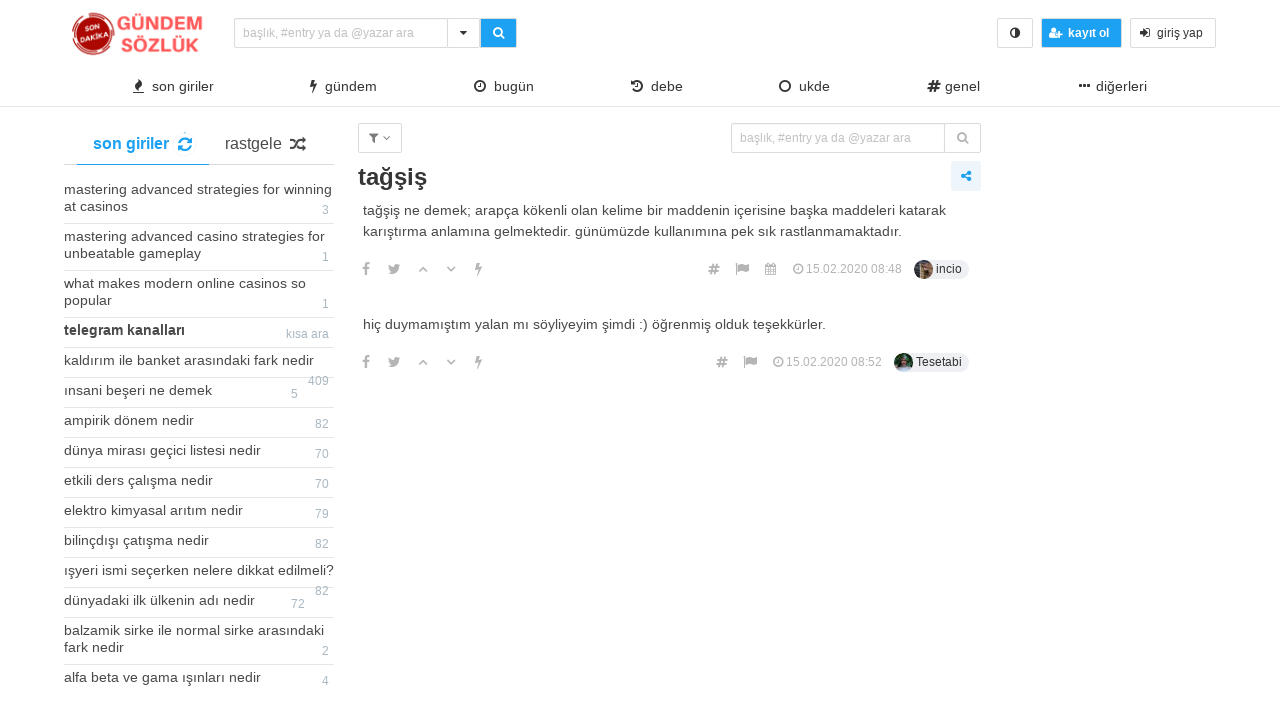

--- FILE ---
content_type: text/html; charset=UTF-8
request_url: https://gundemsozluk.com/tagsis/
body_size: 9567
content:
<!DOCTYPE html>
<html lang="tr" class="html-has-fixed">
<head>
  <meta charset="UTF-8">
  <link rel="pingback" href="https://gundemsozluk.com/xmlrpc.php">
  <meta name="viewport" content="width=device-width, initial-scale=1" />
  <link rel="profile" href="https://gmpg.org/xfn/11" />
    <title>tağşiş &#8211; Gündem Sözlük</title>
<meta name='robots' content='max-image-preview:large' />
<link rel='dns-prefetch' href='//s.w.org' />
<link rel="alternate" type="application/rss+xml" title="Gündem Sözlük &raquo; tağşiş yorum beslemesi" href="https://gundemsozluk.com/tagsis/feed/" />
<link rel='stylesheet' id='wp-block-library-css'  href='https://gundemsozluk.com/wp-includes/css/dist/block-library/style.min.css?ver=5.8.12' type='text/css' media='all' />
<link rel='stylesheet' id='bulma-css'  href='https://gundemsozluk.com/wp-content/themes/hypeinbeunsozluk/bulma.min.css?ver=5.8.12' type='text/css' media='all' />
<link rel='stylesheet' id='anacss-css'  href='https://gundemsozluk.com/wp-content/themes/hypeinbeunsozluk/style.css?ver=5.8.12' type='text/css' media='all' />
<link rel='stylesheet' id='tailwritercss-css'  href='https://gundemsozluk.com/wp-content/themes/hypeinbeunsozluk/ekler/css/tail.writer-white.min.css?ver=5.8.12' type='text/css' media='all' />
<link rel='stylesheet' id='selectize-css'  href='https://gundemsozluk.com/wp-content/themes/hypeinbeunsozluk/ekler/css/slimselect.min.css?ver=5.8.12' type='text/css' media='all' />
<link rel='stylesheet' id='semantic-label5-css'  href='https://gundemsozluk.com/wp-content/themes/hypeinbeunsozluk/ekler/css/lightbox.min.css?ver=5.8.12' type='text/css' media='all' />
<link rel='stylesheet' id='semantic-label6-css'  href='https://gundemsozluk.com/wp-content/themes/hypeinbeunsozluk/ekler/css/hype_pm.css?ver=5.8.12' type='text/css' media='all' />
<link rel='stylesheet' id='iziToasto-css'  href='https://gundemsozluk.com/wp-content/themes/hypeinbeunsozluk/ekler/css/iziToast.min.css?ver=5.8.12' type='text/css' media='all' />
<link rel='stylesheet' id='ikonlar-css'  href='https://gundemsozluk.com/wp-content/themes/hypeinbeunsozluk/ekler/css/font-awesome/css/font-awesome.min.css?ver=5.8.12' type='text/css' media='all' />
<link rel="https://api.w.org/" href="https://gundemsozluk.com/wp-json/" /><link rel="alternate" type="application/json" href="https://gundemsozluk.com/wp-json/wp/v2/posts/287" /><link rel="EditURI" type="application/rsd+xml" title="RSD" href="https://gundemsozluk.com/xmlrpc.php?rsd" />
<link rel="wlwmanifest" type="application/wlwmanifest+xml" href="https://gundemsozluk.com/wp-includes/wlwmanifest.xml" /> 
<meta name="generator" content="WordPress 5.8.12" />
<link rel="canonical" href="https://gundemsozluk.com/tagsis/" />
<link rel='shortlink' href='https://gundemsozluk.com/?p=287' />
<link rel="alternate" type="application/json+oembed" href="https://gundemsozluk.com/wp-json/oembed/1.0/embed?url=https%3A%2F%2Fgundemsozluk.com%2Ftagsis%2F" />
<link rel="alternate" type="text/xml+oembed" href="https://gundemsozluk.com/wp-json/oembed/1.0/embed?url=https%3A%2F%2Fgundemsozluk.com%2Ftagsis%2F&#038;format=xml" />
<link rel="icon" href="https://gundemsozluk.com/wp-content/uploads/2020/02/gundemsozlukicon-150x150.png" sizes="32x32" />
<link rel="icon" href="https://gundemsozluk.com/wp-content/uploads/2020/02/gundemsozlukicon.png" sizes="192x192" />
<link rel="apple-touch-icon" href="https://gundemsozluk.com/wp-content/uploads/2020/02/gundemsozlukicon.png" />
<meta name="msapplication-TileImage" content="https://gundemsozluk.com/wp-content/uploads/2020/02/gundemsozlukicon.png" />
</head>
<body data-rsssl=1 class="is-lowercase is-size-8">
  <header id="top-header">
<nav class="navbar is-fixed-top-desktop has-border-bottom is-nav-wrapped" role="navigation" aria-label="main navigation">
  <div class="pl-6 is-hidden-touch">
  </div>
  <div class="navbar-brand">
      <a href="https://gundemsozluk.com/" class="navbar-item navbar-start--centered" rel="home"><img height="50" width="150" width="150" height="50" src="https://gundemsozluk.com/wp-content/uploads/2020/10/cropped-gumdemslogo-1.png" class="custom-logo" alt="Gündem Sözlük" /></a>  </div>
  <div class="navbar-start">
    <div class="navbar-item">
      <form data-swup-form role="search" action="https://gundemsozluk.com">
        <div class="field has-addons">
          <div class="control is-expanded">
            <div class="dropdown is-block">
            <div class="dropdown-trigger">
            <input aria-haspopup="true" aria-controls="dropdown-menu-fetch" id="keyword" onkeyup="fetch()" class="input is-small mr-6 is-search-bar" name="s" autocomplete="off" type="text" placeholder="başlık, #entry ya da @yazar ara" required>
            </div>
            <div class="dropdown-menu" id="dropdown-menu-fetch" role="menu">
              <div class="dropdown-content" id="datafetch">
              </div>
            </div>
            </div>
          </div>
          <div class="buttons has-addons">
            <div class="dropdown is-right is-hoverable">
              <div class="dropdown-trigger">
          <div class="button is-small" aria-haspopup="true" aria-controls="dropdown-menu-header">
         <i class="fa fa-caret-down" aria-hidden="true"></i>
       </div>
</div>
<div class="dropdown-menu" id="dropdown-menu-header" role="menu">
  <div class="dropdown-content">
    <div class="dropdown-item">
      <div class="control has-icons-left">
        <input class="input is-small mr-6" autocomplete="off" name="aranan_kelime" id="textturu_1" placeholder="aranılan kelime" type="text">
        <span class="icon is-small is-left">
          <i class="fa fa-pencil"></i>
        </span>
      </div>
    </div>
    <div class="dropdown-item">
      <div class="control has-icons-left">
        <input name="yazar_adi" id="textturu" autocomplete="off" placeholder="bir yazar adı" type="text" class="input is-small mr-6">
        <span class="icon is-small is-left">
          <i class="fa fa-user"></i>
        </span>
      </div>
    </div>
<div class="dropdown-item">
  <input name="tarih_1" data-date="" data-date-format="YYYY DD MM" type="date" id="zaman_araligi_1" class="input is-small mr-6">
    </div>
    <div class="dropdown-item has-text-centered is-size-7">
      <i>ile aşağıdaki tarih arasında</i>
      </div>
    <div class="dropdown-item">
      <input name="tarih_2" data-date="" data-date-format="YYYY DD MM" type="date" id="zaman_araligi_2" class="input is-small mr-6">
        </div>
<div class="dropdown-item">
          <div class="control has-icons-left">
            <div class="select is-small is-fullwidth">
              <select name="adv_siralama" id="siralama">
                <option value="alfa">alfabetik</option>
                <option value="yeniden_eskiye">yeniden eskiye</option>
                <option value="eskiden_yeniye">eskiden yeniye</option>
              </select>
              <span class="icon is-small is-left">
  <i class="fa fa-globe"></i>
</span>
            </div>
          </div>
</div>
<div class="dropdown-item">
<div onclick="detayli_arama()" class="button is-small is-bg-blue	has-text-white is-fullwidth">
  <strong>detaylı arama</strong>
</div>
</div>
     </div>
   </div>
</div>
       <button class="button is-bg-blue has-text-white is-small">
         <i class="fa fa-search" aria-hidden="true"></i>
       </button>
          </div>
        </div>
      </form>
    </div>
  </div>
  <div class="navbar-end">
    <div class="navbar-item">
      <div class="buttons is-centered">
        <button class="button is-small is-danger is-outlined is-hidden-desktop" onclick="togglesidebar(this)">
          <i class="fa fa-bolt" aria-hidden="true"></i>
        </button>
          <button class="button is-small" onclick="checkCookie()">
            <i class="fa fa-adjust" aria-hidden="true"></i>
          </button>
                    <button onclick="kayit_formu(this, 'register')" class="button is-small is-bg-blue	has-text-white">
            <span class="icon">
              <i class="fa fa-user-plus" aria-hidden="true"></i>
            </span>
            <strong>kayıt ol</strong>
          </button>
          <button onclick="kayit_formu(this, 'login')" class="button is-small">
            <span class="icon">
              <i class="fa fa-sign-in" aria-hidden="true"></i>
            </span>
            <span>giriş yap</span>
          </button>
              </div>
    </div>
  </div>
  <div class="pr-6 is-hidden-touch">
  </div>
  <div class="level is-hidden-touch has-fullwidth" role="navigation" aria-label="main navigation">
    <div class="pl-6 is-hidden-touch">
    </div>
        <div class="navbar-item"><a class="has-text-dark" onclick="gundemclick()" href="javascript:void(0)"><i class="fa fa-fire" aria-hidden="true"></i>&nbsp; son giriler</a></div>
    <div class="navbar-item"><a class="has-text-dark" onclick="realgundemclick()" href="javascript:void(0)"><i class="fa fa-bolt" aria-hidden="true"></i>&nbsp; gündem</a></div>
    <div class="navbar-item"><a class="has-text-dark" onclick="bugunclick()" href="javascript:void(0)"><i class="fa fa-clock-o" aria-hidden="true"></i>&nbsp; bugün</a></div>
            <div class="navbar-item"><a class="has-text-dark" onclick="debeclick()" href="javascript:void(0)"><i class="fa fa-history" aria-hidden="true"></i>&nbsp; debe</a></div>
            <div class="navbar-item"><a class="has-text-dark" onclick="ukde_sol_load_click()" href="javascript:void(0)"><i class="fa fa-circle-o" aria-hidden="true"></i>&nbsp; ukde</a></div>
        <div class='navbar-item'><a class='has-text-dark' onclick='katloadF(this)'
         data-category-id='1' data-category-name='Genel' href='javascript:void(0)'><i class="fa fa-hashtag" aria-hidden="true"></i>
        Genel</a></div><div class="dropdown is-hoverable is-right">
        <div class="dropdown-trigger is-flex">
        <div class="navbar-item" onclick="diger_acc_load()" aria-haspopup="true" aria-controls="dropdown-menu">
        <a class="has-text-dark">
        <span class="icon">
    <i class="fa fa-ellipsis-h" aria-hidden="true"></i>
    </span>
      diğerleri</a>
    </div></div>
    <div class="dropdown-menu" id="dropdown-menu" role="menu">
  <div class="dropdown-content"><a class='dropdown-item has-text-dark' onclick='katloadF(this)' data-category-id='3' data-category-name='Sinema' href='javascript:void(0)'><i class="fa fa-hashtag" aria-hidden="true"></i>
					 Sinema</a><a class='dropdown-item has-text-dark' onclick='katloadF(this)' data-category-id='7' data-category-name='Sıcak Fırsatlar' href='javascript:void(0)'><i class="fa fa-hashtag" aria-hidden="true"></i>
					 Sıcak Fırsatlar</a><a class='dropdown-item has-text-dark' onclick='katloadF(this)' data-category-id='8' data-category-name='Haber' href='javascript:void(0)'><i class="fa fa-hashtag" aria-hidden="true"></i>
					 Haber</a><a class='dropdown-item has-text-dark' onclick='katloadF(this)' data-category-id='9' data-category-name='Sağlık' href='javascript:void(0)'><i class="fa fa-hashtag" aria-hidden="true"></i>
					 Sağlık</a><a class='dropdown-item has-text-dark' onclick='katloadF(this)' data-category-id='10' data-category-name='Teknoloji' href='javascript:void(0)'><i class="fa fa-hashtag" aria-hidden="true"></i>
					 Teknoloji</a><a class='dropdown-item has-text-dark' onclick='katloadF(this)' data-category-id='12' data-category-name='Ekonomi' href='javascript:void(0)'><i class="fa fa-hashtag" aria-hidden="true"></i>
					 Ekonomi</a><a class='dropdown-item has-text-dark' onclick='katloadF(this)' data-category-id='13' data-category-name='Spor' href='javascript:void(0)'><i class="fa fa-hashtag" aria-hidden="true"></i>
					 Spor</a><a class='dropdown-item has-text-dark' onclick='katloadF(this)' data-category-id='15' data-category-name='Siyaset' href='javascript:void(0)'><i class="fa fa-hashtag" aria-hidden="true"></i>
					 Siyaset</a><a class='dropdown-item has-text-dark' onclick='katloadF(this)' data-category-id='16' data-category-name='dunya' href='javascript:void(0)'><i class="fa fa-hashtag" aria-hidden="true"></i>
					 dunya</a><a class='dropdown-item has-text-dark' onclick='katloadF(this)' data-category-id='29' data-category-name='Eğitim' href='javascript:void(0)'><i class="fa fa-hashtag" aria-hidden="true"></i>
					 Eğitim</a><a class='dropdown-item has-text-dark' onclick='katloadF(this)' data-category-id='1037' data-category-name='1' href='javascript:void(0)'><i class="fa fa-hashtag" aria-hidden="true"></i>
					 1</a><a class='dropdown-item has-text-dark' onclick='katloadF(this)' data-category-id='1038' data-category-name='Sex' href='javascript:void(0)'><i class="fa fa-hashtag" aria-hidden="true"></i>
					 Sex</a><a class='dropdown-item has-text-dark' onclick='katloadF(this)' data-category-id='1039' data-category-name='Uncategorized' href='javascript:void(0)'><i class="fa fa-hashtag" aria-hidden="true"></i>
					 Uncategorized</a><a class='dropdown-item has-text-dark' onclick='katloadF(this)' data-category-id='1040' data-category-name='10' href='javascript:void(0)'><i class="fa fa-hashtag" aria-hidden="true"></i>
					 10</a><a class='dropdown-item has-text-dark' onclick='katloadF(this)' data-category-id='1041' data-category-name='a16z generative ai' href='javascript:void(0)'><i class="fa fa-hashtag" aria-hidden="true"></i>
					 a16z generative ai</a><a class='dropdown-item has-text-dark' onclick='katloadF(this)' data-category-id='1042' data-category-name='11' href='javascript:void(0)'><i class="fa fa-hashtag" aria-hidden="true"></i>
					 11</a><a class='dropdown-item has-text-dark' onclick='katloadF(this)' data-category-id='1043' data-category-name='6' href='javascript:void(0)'><i class="fa fa-hashtag" aria-hidden="true"></i>
					 6</a><a class='dropdown-item has-text-dark' onclick='katloadF(this)' data-category-id='1044' data-category-name='IGAMING' href='javascript:void(0)'><i class="fa fa-hashtag" aria-hidden="true"></i>
					 IGAMING</a><a class='dropdown-item has-text-dark' onclick='katloadF(this)' data-category-id='1045' data-category-name='! Без рубрики' href='javascript:void(0)'><i class="fa fa-hashtag" aria-hidden="true"></i>
					 ! Без рубрики</a><a class='dropdown-item has-text-dark' onclick='katloadF(this)' data-category-id='1046' data-category-name='test' href='javascript:void(0)'><i class="fa fa-hashtag" aria-hidden="true"></i>
					 test</a><a class='dropdown-item has-text-dark' onclick='katloadF(this)' data-category-id='1047' data-category-name='NEW' href='javascript:void(0)'><i class="fa fa-hashtag" aria-hidden="true"></i>
					 NEW</a><a class='dropdown-item has-text-dark' onclick='katloadF(this)' data-category-id='1048' data-category-name='Public' href='javascript:void(0)'><i class="fa fa-hashtag" aria-hidden="true"></i>
					 Public</a><a class='dropdown-item has-text-dark' onclick='katloadF(this)' data-category-id='1049' data-category-name='giochi1' href='javascript:void(0)'><i class="fa fa-hashtag" aria-hidden="true"></i>
					 giochi1</a><a class='dropdown-item has-text-dark' onclick='katloadF(this)' data-category-id='1050' data-category-name='a16z generative ai 1' href='javascript:void(0)'><i class="fa fa-hashtag" aria-hidden="true"></i>
					 a16z generative ai 1</a><a class='dropdown-item has-text-dark' onclick='katloadF(this)' data-category-id='1051' data-category-name='showbet 8400' href='javascript:void(0)'><i class="fa fa-hashtag" aria-hidden="true"></i>
					 showbet 8400</a><a class='dropdown-item has-text-dark' onclick='katloadF(this)' data-category-id='1052' data-category-name='3' href='javascript:void(0)'><i class="fa fa-hashtag" aria-hidden="true"></i>
					 3</a><a class='dropdown-item has-text-dark' onclick='katloadF(this)' data-category-id='1053' data-category-name='dec_bh_common' href='javascript:void(0)'><i class="fa fa-hashtag" aria-hidden="true"></i>
					 dec_bh_common</a><a class='dropdown-item has-text-dark' onclick='katloadF(this)' data-category-id='1054' data-category-name='How-To' href='javascript:void(0)'><i class="fa fa-hashtag" aria-hidden="true"></i>
					 How-To</a><a class='dropdown-item has-text-dark' onclick='katloadF(this)' data-category-id='1055' data-category-name='News' href='javascript:void(0)'><i class="fa fa-hashtag" aria-hidden="true"></i>
					 News</a><a class='dropdown-item has-text-dark' onclick='katloadF(this)' data-category-id='1056' data-category-name='44' href='javascript:void(0)'><i class="fa fa-hashtag" aria-hidden="true"></i>
					 44</a><a class='dropdown-item has-text-dark' onclick='katloadF(this)' data-category-id='1057' data-category-name='Vietnam Casino1' href='javascript:void(0)'><i class="fa fa-hashtag" aria-hidden="true"></i>
					 Vietnam Casino1</a><a class='dropdown-item has-text-dark' onclick='katloadF(this)' data-category-id='1058' data-category-name='nov_hitech-advisor.com_upd' href='javascript:void(0)'><i class="fa fa-hashtag" aria-hidden="true"></i>
					 nov_hitech-advisor.com_upd</a><a class='dropdown-item has-text-dark' onclick='katloadF(this)' data-category-id='1059' data-category-name='Vietnam Casino2' href='javascript:void(0)'><i class="fa fa-hashtag" aria-hidden="true"></i>
					 Vietnam Casino2</a><a class='dropdown-item has-text-dark' onclick='katloadF(this)' data-category-id='1060' data-category-name='dec_pb_common' href='javascript:void(0)'><i class="fa fa-hashtag" aria-hidden="true"></i>
					 dec_pb_common</a><a class='dropdown-item has-text-dark' onclick='katloadF(this)' data-category-id='1061' data-category-name='pinup-kazino-kz.top' href='javascript:void(0)'><i class="fa fa-hashtag" aria-hidden="true"></i>
					 pinup-kazino-kz.top</a><a class='dropdown-item has-text-dark' onclick='katloadF(this)' data-category-id='1062' data-category-name='bahis' href='javascript:void(0)'><i class="fa fa-hashtag" aria-hidden="true"></i>
					 bahis</a><a class='dropdown-item has-text-dark' onclick='katloadF(this)' data-category-id='1063' data-category-name='OM' href='javascript:void(0)'><i class="fa fa-hashtag" aria-hidden="true"></i>
					 OM</a><a class='dropdown-item has-text-dark' onclick='katloadF(this)' data-category-id='1064' data-category-name='jan1' href='javascript:void(0)'><i class="fa fa-hashtag" aria-hidden="true"></i>
					 jan1</a><a class='dropdown-item has-text-dark' onclick='katloadF(this)' data-category-id='1065' data-category-name='OM cc' href='javascript:void(0)'><i class="fa fa-hashtag" aria-hidden="true"></i>
					 OM cc</a><a class='dropdown-item has-text-dark' onclick='katloadF(this)' data-category-id='1066' data-category-name='CH' href='javascript:void(0)'><i class="fa fa-hashtag" aria-hidden="true"></i>
					 CH</a><a class='dropdown-item has-text-dark' onclick='katloadF(this)' data-category-id='1067' data-category-name='EC' href='javascript:void(0)'><i class="fa fa-hashtag" aria-hidden="true"></i>
					 EC</a><a class='dropdown-item has-text-dark' onclick='katloadF(this)' data-category-id='1068' data-category-name='CIB' href='javascript:void(0)'><i class="fa fa-hashtag" aria-hidden="true"></i>
					 CIB</a><a class='dropdown-item has-text-dark' onclick='katloadF(this)' data-category-id='1069' data-category-name='melhores-4' href='javascript:void(0)'><i class="fa fa-hashtag" aria-hidden="true"></i>
					 melhores-4</a><a class='dropdown-item has-text-dark' onclick='katloadF(this)' data-category-id='1070' data-category-name='Текста' href='javascript:void(0)'><i class="fa fa-hashtag" aria-hidden="true"></i>
					 Текста</a><a class='dropdown-item has-text-dark' onclick='katloadF(this)' data-category-id='1072' data-category-name='pinup-kazino-login.top' href='javascript:void(0)'><i class="fa fa-hashtag" aria-hidden="true"></i>
					 pinup-kazino-login.top</a><a class='dropdown-item has-text-dark' onclick='katloadF(this)' data-category-id='1073' data-category-name='jan2' href='javascript:void(0)'><i class="fa fa-hashtag" aria-hidden="true"></i>
					 jan2</a><a class='dropdown-item has-text-dark' onclick='katloadF(this)' data-category-id='1074' data-category-name='pinup-official-kz.top 3' href='javascript:void(0)'><i class="fa fa-hashtag" aria-hidden="true"></i>
					 pinup-official-kz.top 3</a><a class='dropdown-item has-text-dark' onclick='katloadF(this)' data-category-id='1076' data-category-name='schlemmer-galerie.de_20260113_061003' href='javascript:void(0)'><i class="fa fa-hashtag" aria-hidden="true"></i>
					 schlemmer-galerie.de_20260113_061003</a><a class='dropdown-item has-text-dark' onclick='katloadF(this)' data-category-id='1077' data-category-name='Pin-up KZ' href='javascript:void(0)'><i class="fa fa-hashtag" aria-hidden="true"></i>
					 Pin-up KZ</a><a class='dropdown-item has-text-dark' onclick='katloadF(this)' data-category-id='1078' data-category-name='BT prod 5715' href='javascript:void(0)'><i class="fa fa-hashtag" aria-hidden="true"></i>
					 BT prod 5715</a><a class='dropdown-item has-text-dark' onclick='katloadF(this)' data-category-id='1079' data-category-name='bahistasal nov 6028' href='javascript:void(0)'><i class="fa fa-hashtag" aria-hidden="true"></i>
					 bahistasal nov 6028</a></div>
  </div>
</div>    <div class="pr-6 is-hidden-touch">
    </div>
  </div>
</nav>
</header>
<main class="section main pt-4">
  <div class="container">
    <div class="columns">
<div class="column is-one-quarter is-hidden-touch-normal has-sidebar-fixed" id="solframe">

      <div class="buttons has-addons is-centered is-hidden-desktop mb-0">
        <p class="control">
          <button onclick="bugunclick()" class="button is-small">
            <span class="icon is-small">
              <i class="fa fa-clock-o"></i>
            </span>
          </button>
        </p>
          <button onclick="gundemclick()" class="button is-small">
            <span class="icon is-small">
              <i class="fa fa-fire"></i>
            </span>
          </button>
          <button class="button is-small" onclick="mobile_kat_load()">
            <span class="icon is-small">
              <i class="fa fa-hashtag"></i>
            </span>
          </button>
          <button onclick="realgundemclick()" class="button is-small">
            <span class="icon is-small">
              <i class="fa fa-bolt"></i>
            </span>
          </button>
                            <button onclick="debeclick()" class="button is-small">
            <span class="icon is-small has-text-danger">
              <i class="fa fa-heart"></i>
            </span>
          </button>
                          <button onclick="ukde_sol_load_click()" class="button is-small">
            <span class="icon is-bolt">
              <i class="fa fa-circle-o"></i>
            </span>
          </button>
              </div>
	<div id="sol-load">
    
      <div class="tabs is-centered mb-3">
        <ul>
        <li class="is-active" onclick="gundemclick()"><a>
        <span><strong>son giriler</strong></span>
        <span class="icon is-small"><i class="fa fa-refresh" aria-hidden="true">
        </i>
        <i id="loader"></i>
        </span>
        </a>
        </li>
          <li onclick="random_click()"><a>
          <span>rastgele</span>
          <span class="icon is-small"><i class="fa fa-random" aria-hidden="true">
          </i>
          </span>
          </a></li>
        </ul>
      </div>
<aside class="menu"><ul class="menu-list"><li class='has-border-bottom'><a class='pr-0 pl-0 pt-1 pb-2 is-size-8' href='https://gundemsozluk.com/mastering-advanced-strategies-for-winning-at-2/' title='Mastering advanced strategies for winning at casinos'>Mastering advanced strategies for winning at casinos<span class='badge'>3</span></a></li><li class='has-border-bottom'><a class='pr-0 pl-0 pt-1 pb-2 is-size-8' href='https://gundemsozluk.com/mastering-advanced-casino-strategies-for/' title='Mastering advanced casino strategies for unbeatable gameplay'>Mastering advanced casino strategies for unbeatable gameplay<span class='badge'>1</span></a></li><li class='has-border-bottom'><a class='pr-0 pl-0 pt-1 pb-2 is-size-8' href='https://gundemsozluk.com/what-makes-modern-online-casinos-so-popular-1720/' title='What Makes Modern Online Casinos So Popular'>What Makes Modern Online Casinos So Popular<span class='badge'>1</span></a></li><li class='has-border-bottom'><a class='pr-0 pl-0 pt-1 pb-2 is-size-8' href='https://gundemsozluk.com/telegram-kanallari' title='Telegram Kanalları'><b>Telegram Kanalları</b><span class='badge'>kısa ara</span></a></li><li class='has-border-bottom'><a class='pr-0 pl-0 pt-1 pb-2 is-size-8' href='https://gundemsozluk.com/kaldirim-ile-banket-arasindaki-fark-nedir/' title='Kaldırım ile banket arasındaki fark nedir'>Kaldırım ile banket arasındaki fark nedir<span class='badge'>409</span></a></li><li class='has-border-bottom'><a class='pr-0 pl-0 pt-1 pb-2 is-size-8' href='https://gundemsozluk.com/insani-beseri-ne-demek/' title='Insani beşeri ne demek'>Insani beşeri ne demek<span class='badge'>5</span></a></li><li class='has-border-bottom'><a class='pr-0 pl-0 pt-1 pb-2 is-size-8' href='https://gundemsozluk.com/ampirik-donem-nedir/' title='Ampirik dönem nedir'>Ampirik dönem nedir<span class='badge'>82</span></a></li><li class='has-border-bottom'><a class='pr-0 pl-0 pt-1 pb-2 is-size-8' href='https://gundemsozluk.com/dunya-mirasi-gecici-listesi-nedir/' title='Dünya Mirası Geçici Listesi Nedir'>Dünya Mirası Geçici Listesi Nedir<span class='badge'>70</span></a></li><li class='has-border-bottom'><a class='pr-0 pl-0 pt-1 pb-2 is-size-8' href='https://gundemsozluk.com/etkili-ders-calisma-nedir/' title='Etkili ders çalışma nedir'>Etkili ders çalışma nedir<span class='badge'>70</span></a></li><li class='has-border-bottom'><a class='pr-0 pl-0 pt-1 pb-2 is-size-8' href='https://gundemsozluk.com/elektro-kimyasal-aritim-nedir/' title='Elektro kimyasal arıtım nedir'>Elektro kimyasal arıtım nedir<span class='badge'>79</span></a></li><li class='has-border-bottom'><a class='pr-0 pl-0 pt-1 pb-2 is-size-8' href='https://gundemsozluk.com/bilincdisi-catisma-nedir/' title='Bilinçdışı çatışma nedir'>Bilinçdışı çatışma nedir<span class='badge'>82</span></a></li><li class='has-border-bottom'><a class='pr-0 pl-0 pt-1 pb-2 is-size-8' href='https://gundemsozluk.com/isyeri-ismi-secerken-nelere-dikkat-edilmeli/' title='Işyeri ismi seçerken nelere dikkat edilmeli?'>Işyeri ismi seçerken nelere dikkat edilmeli?<span class='badge'>82</span></a></li><li class='has-border-bottom'><a class='pr-0 pl-0 pt-1 pb-2 is-size-8' href='https://gundemsozluk.com/dunyadaki-ilk-ulkenin-adi-nedir/' title='Dünyadaki ilk ülkenin adı nedir'>Dünyadaki ilk ülkenin adı nedir<span class='badge'>72</span></a></li><li class='has-border-bottom'><a class='pr-0 pl-0 pt-1 pb-2 is-size-8' href='https://gundemsozluk.com/balzamik-sirke-ile-normal-sirke-arasindaki-fark-nedir/' title='Balzamik sirke ile normal sirke arasındaki fark nedir'>Balzamik sirke ile normal sirke arasındaki fark nedir<span class='badge'>2</span></a></li><li class='has-border-bottom'><a class='pr-0 pl-0 pt-1 pb-2 is-size-8' href='https://gundemsozluk.com/alfa-beta-ve-gama-isinlari-nedir/' title='Alfa beta ve gama ışınları nedir'>Alfa beta ve gama ışınları nedir<span class='badge'>4</span></a></li><li class='has-border-bottom'><a class='pr-0 pl-0 pt-1 pb-2 is-size-8' href='https://gundemsozluk.com/akumulator-sistem-nedir/' title='Akümülatör sistem nedir'>Akümülatör sistem nedir<span class='badge'>2</span></a></li><li class='has-border-bottom'><a class='pr-0 pl-0 pt-1 pb-2 is-size-8' href='https://gundemsozluk.com/budizm-in-en-belirgin-ozelligi-nedir/' title='Budizm in en belirgin özelliği nedir'>Budizm in en belirgin özelliği nedir<span class='badge'>2</span></a></li><li class='has-border-bottom'><a class='pr-0 pl-0 pt-1 pb-2 is-size-8' href='https://gundemsozluk.com/game-of-thrones-dizisine-alternatif-son/' title='Game of thrones dizisine alternatif son'>Game of thrones dizisine alternatif son<span class='badge'>2</span></a></li><li class='has-border-bottom'><a class='pr-0 pl-0 pt-1 pb-2 is-size-8' href='https://gundemsozluk.com/5-yas-cocuk-icin-paylasmayi-ogreten-masal/' title='5 yaş çocuk için paylaşmayı öğreten masal'>5 yaş çocuk için paylaşmayı öğreten masal<span class='badge'>3</span></a></li><li class='has-border-bottom'><a class='pr-0 pl-0 pt-1 pb-2 is-size-8' href='https://gundemsozluk.com/apple-epic-gamesten-tazminat-isteyecek/' title='Apple, Epic Games'ten Tazminat İsteyecek'>Apple, Epic Games'ten Tazminat İsteyecek<span class='badge'>2</span></a></li><li class='has-border-bottom'><a class='pr-0 pl-0 pt-1 pb-2 is-size-8' href='https://gundemsozluk.com/windows-xp-hala-milyonlarca-kisi-tarafindan-kullaniliyor/' title='Windows XP, Hala Milyonlarca Kişi Tarafından Kullanılıyor'>Windows XP, Hala Milyonlarca Kişi Tarafından Kullanılıyor<span class='badge'>2</span></a></li></ul></aside>
      <button onclick="gundemNav(this)" value="2" class="button is-small is-bg-blue has-text-white is-fullwidth mt-3">
        <span class="icon">
          <i class="fa fa-book" aria-hidden="true"></i>
        </span>
        <strong>fazlasını yükle</strong>
      </button>
            	</div>

</div>
<div class="column" id="hype_swup">
          <div class="level is-mobile mb-2">
    <div class="level-left">
      <div class="dropdown is-hoverable level-item">
        <div class="dropdown-trigger">
          <button class="button is-small has-text-grey" aria-haspopup="true" aria-controls="dropdown-menu4">
            <span class="icon is-small">
              <i class="fa fa-filter" aria-hidden="true"></i>
            </span>
            <span><sıralama</span>
            <span class="icon is-small">
              <i class="fa fa-angle-down" aria-hidden="true"></i>
            </span>
          </button>
        </div>
        <div class="dropdown-menu" id="dropdown-menu4" role="menu">
          <div class="dropdown-content">
            <a class="dropdown-item has-text-grey" href="https://gundemsozluk.com/tagsis/"><span class="icon is-small"><i class="fa fa-globe" aria-hidden="true"></i></span><span> normal sıralama</span></a>
            <a class="dropdown-item has-text-grey" href="https://gundemsozluk.com/tagsis/?filtre=bugun"><span class="icon is-small"><i class="fa fa-clock-o" aria-hidden="true"></i></span><span> bugün girilenler</span></a>
            <a class="dropdown-item has-text-grey" href="https://gundemsozluk.com/tagsis/?filtre=azalan"><span class="icon is-small"><i class="fa fa-sort-amount-desc"></i></span><span> yeniden eskiye</span></a>
            <a class="dropdown-item has-text-grey" href="https://gundemsozluk.com/tagsis/?filtre=eniyiler"><span class="icon is-small"><i class="fa fa-chevron-up"></i></span><span> en beğenilenler</span></a>
            <a class="dropdown-item has-text-grey" href="https://gundemsozluk.com/tagsis/?filtre=enkotuler"><span class="icon is-small"><i class="fa fa-chevron-down"></i></span><span> en beğenilmeyenler</span></a>
            <a class="dropdown-item has-text-grey" href="https://gundemsozluk.com/tagsis/?filtre=medya"><span class="icon is-small"><i class="fa fa-picture-o"></i></span><span> başlıktaki görseller</span></a>
          </div>
        </div>
      </div>
                      </div>
    <div class="is-hidden-touch">
    <div class="level-right">
        <form data-swup-form action="" method="post" role="form">
          <div class="field has-addons">
            <div class="control is-expanded">
              <input class="input is-small mr-6" name="aranan" autocomplete="off" type="text" placeholder="başlık, #entry ya da @yazar ara" required>
            </div>
            <div class="buttons has-addons">
         <button class="button has-text-grey-light is-small" value="evet">
           <i class="fa fa-search" aria-hidden="true"></i>
         </button>
            </div>
          </div>
        </form>
  </div>
</div>
</div>
<div class="is-hidden-desktop mb-3 mt-0">
  <form data-swup-form action="" method="post" role="form">
    <div class="field has-addons">
      <div class="control is-expanded">
        <input class="input is-small mr-6" name="aranan" autocomplete="off" type="text" placeholder="başlık, #entry ya da @yazar ara" required>
      </div>
      <div class="buttons has-addons">
   <button class="button has-text-grey-light is-small" value="evet">
     <i class="fa fa-search" aria-hidden="true"></i>
   </button>
      </div>
    </div>
  </form>
</div>
  <!-- başlık ve sosyal paylaşım -->
  <div class="level is-mobile mb-1">
    <div class="level-left">

      <h1 class="title is-4 level-item"><a class="has-text-dark" href="https://gundemsozluk.com/tagsis/">tağşiş</a></h1>

          </div>
    <div class="level-right">
      <div class="dropdown is-hoverable is-right">
        <div class="dropdown-trigger">
          <button class="button is-small is-info is-light level-item" aria-haspopup="true" aria-controls="dropdown-menu6">
            <span class="icon is-small">
              <i class="fa fa-share-alt" aria-hidden="true"></i>
            </span>
          </button>
        </div>
        <div class="dropdown-menu" id="dropdown-menu6" role="menu">
          <div class="dropdown-content">
              <a class="dropdown-item" rel="noopener" rel="noreferrer" rel="nofollow" href="https://www.facebook.com/sharer.php?u=https://gundemsozluk.com/tagsis/" target="_blank">
                <i class="fa fa-facebook"></i> facebook
              </a>
              <a class="dropdown-item" rel="noopener" rel="noreferrer" rel="nofollow" href="https://twitter.com/share?text=tağşiş&url=https://gundemsozluk.com/tagsis/" target="_blank">
                <i class="fa fa-twitter"></i> twitter
              </a>
              <a class="dropdown-item" rel="noopener" rel="noreferrer" rel="nofollow" href="https://api.whatsapp.com/send?text=https://gundemsozluk.com/tagsis/" data-action="share/whatsapp/share" target="_blank">
                <i class="fa fa-twitter"></i> whatsapp
              </a>
          </div>
        </div>
      </div>
    </div>
  </div>
    







<article class="media" id="comment-378">
  <div class="media-content" data-id="378">
    <div class="content">
      tağşiş ne demek; arapça kökenli olan kelime bir maddenin içerisine başka maddeleri katarak karıştırma anlamına gelmektedir. Günümüzde kullanımına pek sık rastlanmamaktadır.    </div>
    <nav class="level is-mobile fixed-height">

      <div class="level-left">
        <div class="is-hidden-touch-normal nav-hidden level-item">
          <div class="is-flex">
        <a class="level-item has-text-grey-light" rel="noopener" rel="noreferrer" target="_blank" href="https://www.facebook.com/sharer.php?u=https://gundemsozluk.com/tagsis/?entry=378&t=tağşiş"><span class="icon is-small"><i
              class="fa fa-facebook"></i></span></a>
        <a class="level-item has-text-grey-light" target="_blank" rel="noopener" rel="noreferrer" href="https://twitter.com/share?text=tağşiş:&url=https://gundemsozluk.com/tagsis/?entry=378"><span class="icon is-small"><i class="fa fa-twitter"></i></span></a>
        <a class="level-item" onclick="arti_ajax(this)" onmouseover="fetch_entry_puan(this);" entry-id="378" type="arti" post-id="287">
          <span class="icon is-small"><i class="fa fa-angle-up has-text-weight-bold has-text-grey-light"></i></span></a>
        <a class="level-item" onclick="eksi_ajax(this)" onmouseover="fetch_entry_puan(this)" type="eksi" entry-id="378" post-id="287">
          <span class="icon is-small"><i class="fa fa-angle-down has-text-weight-bold has-text-grey-light"></i></span></a>
        <a class="level-item" onclick="favori_ajax(this)" onmouseover="fetch_entry_puan(this)" type="favori" entry-id="378" post-id="287">
          <span class="icon is-small"><i class="fa fa-bolt has-text-grey-light"></i></span></a>
        </div>
        </diV>
        </div>

      <div class="level-right">
        <div class="is-hidden-touch-normal nav-hidden level-item">
          <div class="is-flex">
                        <a class="level-item copy_id has-text-grey-light" entry_id="378" onclick="copy_id(this)"><span class="icon is-small is-size-7"><i class="fa fa-hashtag"></i></span></a>
        <a data-tippy-placement="left" data-tippy-content="şikayet" class="level-item has-text-grey-light" href="/entrysikayet?chalet=ta%C4%9F%C5%9Fi%C5%9F+ba%C5%9Fl%C4%B1%C4%9F%C4%B1ndaki+%23378+nolu+entry+hakk%C4%B1nda+%C5%9Fikayet">
          <span class="icon is-small"><i class="fa fa-flag" aria-hidden="true"></i></span>
       </a>
             </div>
    </div>
    <div class="second-hide level-item">
      <div class="is-flex">
        <a data-tippy-placement="top" data-tippy-content="15.02.2020 08:48:42" class="level-item has-text-grey-light"><span class="icon is-small is-size-7"><i class="fa fa-calendar" aria-hidden="true"></i></span>        <a class="level-item has-text-grey-light" href="https://gundemsozluk.com/tagsis/?entry=378">
          <span class="icon is-small is-size-7"><i class="fa fa-clock-o"></i></span>
          <span class="is-size-7">15.02.2020 08:48</span>
        </a>
        <div class="chip level-item" onclick="modal_ajax(this)" data-user="14">
          <img class="avatar avatar-sm" src="https://gundemsozluk.com/wp-content/hypethemes/hypesozluk/images/profilresmi_incio141581267353_30x30.png" alt="incio">
          <button class="button is-chip-info">
          incio        </button>
        </div>
      </div>
      </div>
      <a class="level-item has-text-grey-light is-hidden-desktop" onclick="mobile_nav(this)">
        <span class="icon is-small"><i class="fa fa-ellipsis-h" aria-hidden="true"></i></span>
      </a>
    </div>
    </nav>
  </div>
</article>




<article class="media" id="comment-380">
  <div class="media-content" data-id="380">
    <div class="content">
      Hiç duymamıştım yalan mı söyliyeyim şimdi :) Öğrenmiş olduk teşekkürler.    </div>
    <nav class="level is-mobile fixed-height">

      <div class="level-left">
        <div class="is-hidden-touch-normal nav-hidden level-item">
          <div class="is-flex">
        <a class="level-item has-text-grey-light" rel="noopener" rel="noreferrer" target="_blank" href="https://www.facebook.com/sharer.php?u=https://gundemsozluk.com/tagsis/?entry=380&t=tağşiş"><span class="icon is-small"><i
              class="fa fa-facebook"></i></span></a>
        <a class="level-item has-text-grey-light" target="_blank" rel="noopener" rel="noreferrer" href="https://twitter.com/share?text=tağşiş:&url=https://gundemsozluk.com/tagsis/?entry=380"><span class="icon is-small"><i class="fa fa-twitter"></i></span></a>
        <a class="level-item" onclick="arti_ajax(this)" onmouseover="fetch_entry_puan(this);" entry-id="380" type="arti" post-id="287">
          <span class="icon is-small"><i class="fa fa-angle-up has-text-weight-bold has-text-grey-light"></i></span></a>
        <a class="level-item" onclick="eksi_ajax(this)" onmouseover="fetch_entry_puan(this)" type="eksi" entry-id="380" post-id="287">
          <span class="icon is-small"><i class="fa fa-angle-down has-text-weight-bold has-text-grey-light"></i></span></a>
        <a class="level-item" onclick="favori_ajax(this)" onmouseover="fetch_entry_puan(this)" type="favori" entry-id="380" post-id="287">
          <span class="icon is-small"><i class="fa fa-bolt has-text-grey-light"></i></span></a>
        </div>
        </diV>
        </div>

      <div class="level-right">
        <div class="is-hidden-touch-normal nav-hidden level-item">
          <div class="is-flex">
                        <a class="level-item copy_id has-text-grey-light" entry_id="380" onclick="copy_id(this)"><span class="icon is-small is-size-7"><i class="fa fa-hashtag"></i></span></a>
        <a data-tippy-placement="left" data-tippy-content="şikayet" class="level-item has-text-grey-light" href="/entrysikayet?chalet=ta%C4%9F%C5%9Fi%C5%9F+ba%C5%9Fl%C4%B1%C4%9F%C4%B1ndaki+%23380+nolu+entry+hakk%C4%B1nda+%C5%9Fikayet">
          <span class="icon is-small"><i class="fa fa-flag" aria-hidden="true"></i></span>
       </a>
             </div>
    </div>
    <div class="second-hide level-item">
      <div class="is-flex">
                <a class="level-item has-text-grey-light" href="https://gundemsozluk.com/tagsis/?entry=380">
          <span class="icon is-small is-size-7"><i class="fa fa-clock-o"></i></span>
          <span class="is-size-7">15.02.2020 08:52</span>
        </a>
        <div class="chip level-item" onclick="modal_ajax(this)" data-user="15">
          <img class="avatar avatar-sm" src="https://gundemsozluk.com/wp-content/hypethemes/hypesozluk/images/profilresmi_Tesetabi151581268011_30x30.png" alt="Tesetabi">
          <button class="button is-chip-info">
          Tesetabi        </button>
        </div>
      </div>
      </div>
      <a class="level-item has-text-grey-light is-hidden-desktop" onclick="mobile_nav(this)">
        <span class="icon is-small"><i class="fa fa-ellipsis-h" aria-hidden="true"></i></span>
      </a>
    </div>
    </nav>
  </div>
</article>
<div id="respond">
      </div>
</div>
<div class="column is-one-fifth">




      		</div>
</div>
</div>
</main>
<footer class="level footer-class" id="footer-id">
  <div class="level-left has-border-bottom-mobile">
    <div class="level-item has-text-grey-light">
      <p>Gündem Sözlük - copyright &copy; 2026</p>
    </div>
  </div>
  <div class="level-item"><ul id="menu-alt-menu" class="menu"><li id="menu-item-26" class="menu-item menu-item-type-post_type menu-item-object-page menu-item-26"><div class="level-item"><span class="icon"><i class="fa fa-circle has-text-grey-light" aria-hidden="true"></i></span><a href="https://gundemsozluk.com/iletisim/">iletişim</a></div></li>
<li id="menu-item-27" class="menu-item menu-item-type-post_type menu-item-object-page menu-item-27"><div class="level-item"><span class="icon"><i class="fa fa-circle has-text-grey-light" aria-hidden="true"></i></span><a href="https://gundemsozluk.com/istatistik/">istatistikler</a></div></li>
<li id="menu-item-28" class="menu-item menu-item-type-post_type menu-item-object-page menu-item-28"><div class="level-item"><span class="icon"><i class="fa fa-circle has-text-grey-light" aria-hidden="true"></i></span><a href="https://gundemsozluk.com/entrysikayet/">şikayet formu</a></div></li>
</ul></div>  <div class="level-right">
              </div>
  <script type='text/javascript' src='https://gundemsozluk.com/wp-content/themes/hypeinbeunsozluk/ekler/javascript/spoiler.min.js?ver=6' id='spoiler-js'></script>
<script type='text/javascript' src='https://gundemsozluk.com/wp-content/themes/hypeinbeunsozluk/ekler/javascript/jquery-3.5.1.min.js?ver=3.5.1' id='jquery-js'></script>
<script type='text/javascript' src='https://gundemsozluk.com/wp-content/themes/hypeinbeunsozluk/ekler/javascript/slimselect.min.js?ver=6' id='selectizejs-js'></script>
<script type='text/javascript' src='https://gundemsozluk.com/wp-content/themes/hypeinbeunsozluk/ekler/javascript/swup.min.js?ver=6' id='pjax-js'></script>
<script type='text/javascript' src='https://gundemsozluk.com/wp-content/themes/hypeinbeunsozluk/ekler/javascript/SwupFadeTheme.min.js?ver=6' id='pjaxconfig2-js'></script>
<script type='text/javascript' src='https://gundemsozluk.com/wp-content/themes/hypeinbeunsozluk/ekler/javascript/SwupFormsPlugin.min.js?ver=6' id='pjaxconfig3-js'></script>
<script type='text/javascript' src='https://gundemsozluk.com/wp-content/themes/hypeinbeunsozluk/ekler/javascript/nanobar.min.js?ver=6' id='progressbar-js'></script>
<script type='text/javascript' src='https://gundemsozluk.com/wp-content/themes/hypeinbeunsozluk/ekler/javascript/popper.min.js?ver=6.0' id='popper-js'></script>
<script type='text/javascript' src='https://gundemsozluk.com/wp-content/themes/hypeinbeunsozluk/ekler/javascript/tippy-bundle.iife.min.js?ver=6' id='tippy-js'></script>
<script type='text/javascript' src='https://gundemsozluk.com/wp-content/themes/hypeinbeunsozluk/ekler/javascript/index.umd.min.js?ver=6' id='s2r-js'></script>
<script type='text/javascript' src='https://gundemsozluk.com/wp-content/themes/hypeinbeunsozluk/ekler/javascript/progressbar.min.js?ver=6' id='progressbars-js'></script>
<script type='text/javascript' id='general-js-extra'>
/* <![CDATA[ */
var bilgi = {"tema_url":"https:\/\/gundemsozluk.com\/wp-content\/themes\/hypeinbeunsozluk","wp_admin_url":"https:\/\/gundemsozluk.com\/wp-admin\/","login":"0","text1":"i\u015flem yap\u0131l\u0131yor...","text2":"Hemen geliyor...","text3":"Daha fazla ba\u015fl\u0131k!","text4":"Daha fazla ba\u015fl\u0131k yok...","text5":"Di\u011fer bildirimleri g\u00f6ster","text6":"Ba\u015fka bildirimin yok!","text7":"kategori se\u00e7iniz","text8":"arama","sf_yenilenme_hizi":"20","bildirim_yenileme_hizi":"20000"};
/* ]]> */
</script>
<script type='text/javascript' src='https://gundemsozluk.com/wp-content/themes/hypeinbeunsozluk/ekler/javascript/general.js?ver=6' id='general-js'></script>
<script type='text/javascript' src='https://gundemsozluk.com/wp-content/themes/hypeinbeunsozluk/ekler/javascript/lightbox.min.js?ver=6' id='lightbox-js'></script>
<script type='text/javascript' id='tailwriter-js-extra'>
/* <![CDATA[ */
var tr = {"text1":"kal\u0131n","text2":"g\u00f6rsel","text3":"ekle","text4":"g\u00f6rsel url'si","text5":"italik","text6":"link kelimesi","text7":"link url'si","text8":"alt\u0131 \u00e7izgili","text9":"d\u0131\u015far\u0131 url","text10":"\u00f6n izleme","text11":"\u00f6n izleme i\u00e7in bir i\u00e7erik yok!","text12":"karakter","text13":"sat\u0131r","text14":"kelime","text15":"instagram i\u00e7eri\u011fi test ediliyor...","text16":"l\u00fctfen gizli olmayan veya do\u011fru bir instagram i\u00e7eri\u011fi girin!","text17":"instagram post url'si giriniz","text18":"l\u00fctfen ge\u00e7erli bir twitter url'si giriniz","text19":"Twitter i\u00e7eri\u011fi kontrol ediliyor...","text20":"bir twitter url'si giriniz","text21":"bir yazar ad\u0131 giriniz","text22":"youtube url'si giriniz"};
/* ]]> */
</script>
<script type='text/javascript' src='https://gundemsozluk.com/wp-content/themes/hypeinbeunsozluk/ekler/javascript/tail.writer-bbcode.js?ver=6' id='tailwriter-js'></script>
<script type='text/javascript' id='ajax_comment-js-extra'>
/* <![CDATA[ */
var jeyan = {"text33":"entry ba\u015far\u0131yla girildi!","text34":"g\u00f6nder","text35":"entry girilirken hata meydana geldi. #500","text36":"entry girilirken hata meydana geldi. #0","text37":"g\u00fcncelleniyor...","text38":"g\u00fcncellendi!","text39":"entry ba\u015far\u0131yla d\u00fczenlendi!","text40":"yeniden dene!","text41":"g\u00fcncelle","text42":"Taslak ba\u015far\u0131yla \u00e7a\u011f\u0131r\u0131ld\u0131.","text43":"Taslak ba\u015far\u0131yla silindi.","text44":"Onaylanm\u0131\u015f cevap ba\u015far\u0131yla se\u00e7ildi!","text45":"Kurallara ayk\u0131r\u0131 bir \u015feyler ya\u015fand\u0131!","text46":"Cevap onaylama:","text47":"evet","text48":"hay\u0131r","text49":"\u0130\u015flem \u0130ptal Edildi!","text50":"Bu i\u015flem geri al\u0131namaz. Emin misiniz?","wp_admin_url":"https:\/\/gundemsozluk.com\/wp-admin\/"};
/* ]]> */
</script>
<script type='text/javascript' src='https://gundemsozluk.com/wp-content/themes/hypeinbeunsozluk/ekler/javascript/ajax-comment.js?ver=6' id='ajax_comment-js'></script>
<script type='text/javascript' id='custom-js-extra'>
/* <![CDATA[ */
var info2 = {"power":"0","text7":"kendinize oy veremezsiniz!","text8":"Tekrar oylama yapabilmek i\u00e7in biraz bekleyiniz...","text9":"oy verebilmek i\u00e7in giri\u015f yap\u0131n\u0131z!","text10":"takipten \u00e7\u0131k","text11":"ba\u015fl\u0131k ba\u015far\u0131yla takip edildi!","text12":"takip et","text13":"ba\u015fl\u0131\u011f\u0131 takipten ba\u015far\u0131yla \u00e7\u0131k\u0131ld\u0131!","text14":"giri\u015f yap bunun i\u00e7in ama!","text15":"kullan\u0131c\u0131 ba\u015far\u0131yla takip edildi!","text16":"kullan\u0131c\u0131y\u0131 takipten ba\u015far\u0131yla \u00e7\u0131k\u0131ld\u0131!","text17":"bu giriyi silmek istedi\u011finize emin misiniz?","text18":"tek girili oldu\u011fu i\u00e7in t\u00fcm ba\u015fl\u0131k ba\u015far\u0131yla silindi!","text19":"ba\u015far\u0131yla silindi!","text20":"silinmeye \u00e7al\u0131\u015f\u0131lan i\u00e7erik zaten silinmi\u015f!","text21":"i\u015flem iptal edildi!","text22":"Uyar\u0131:","text23":"evet","text24":"hay\u0131r","text25":"silinme sebebini yaz\u0131n\u0131z","text26":"bu ba\u015fl\u0131\u011f\u0131 silmek istedi\u011finize emin misiniz?","text27":"ba\u015fl\u0131klar\u0131 birle\u015ftirmek istedi\u011finize emin misiniz?","text28":"ayn\u0131 ba\u015fl\u0131\u011f\u0131 se\u00e7tiniz!","text29":"kullan\u0131c\u0131 ba\u015far\u0131yla engellendi!","text30":"kullan\u0131c\u0131 engeli ba\u015far\u0131yla kald\u0131r\u0131ld\u0131!","text31":"engeli kald\u0131r","text32":"engelle","wp_admin_url":"https:\/\/gundemsozluk.com\/wp-admin\/"};
/* ]]> */
</script>
<script type='text/javascript' src='https://gundemsozluk.com/wp-content/themes/hypeinbeunsozluk/ekler/javascript/premium.js?ver=6' id='custom-js'></script>
<script type='text/javascript' src='https://gundemsozluk.com/wp-content/themes/hypeinbeunsozluk/ekler/javascript/iziToast.min.js?ver=6' id='iziToast-js'></script>
<script type='text/javascript' id='pjaxconfig-js-extra'>
/* <![CDATA[ */
var info = {"key":"92ef48eb1f1ea0eeb823a0dc05d1172f","text44":"entry numaras\u0131 ba\u015far\u0131yla kopyaland\u0131.","text45":"kategori se\u00e7iniz","text46":"arama","text47":"entry'e cevap ver","text48":"entry numaras\u0131n\u0131 kopyala","text49":"g\u00f6rsel ba\u015far\u0131yla y\u00fcklendi!","text50":"g\u00f6rsel y\u00fckleniyor...","day_logo":"<a href=\"https:\/\/gundemsozluk.com\/\" class=\"navbar-item navbar-start--centered\" rel=\"home\"><img height=\"50\" width=\"150\" width=\"150\" height=\"50\" src=\"https:\/\/gundemsozluk.com\/wp-content\/uploads\/2020\/10\/cropped-gumdemslogo-1.png\" class=\"custom-logo\" alt=\"G\u00fcndem S\u00f6zl\u00fck\" \/><\/a>","night_logo":"https:\/\/gundemsozluk.com\/wp-content\/uploads\/2020\/10\/cropped-gumdemslogo.png","wp_admin_url":"https:\/\/gundemsozluk.com\/wp-admin\/"};
/* ]]> */
</script>
<script type='text/javascript' src='https://gundemsozluk.com/wp-content/themes/hypeinbeunsozluk/ekler/javascript/swup_config.js?ver=6' id='pjaxconfig-js'></script>
<script type='text/javascript' id='hype_msg-js-extra'>
/* <![CDATA[ */
var msg = {"bildirim_yenileme_hizi_msg":"15000","wp_admin_url":"https:\/\/gundemsozluk.com\/wp-admin\/"};
/* ]]> */
</script>
<script type='text/javascript' src='https://gundemsozluk.com/wp-content/themes/hypeinbeunsozluk/ekler/javascript/hype_msg.js?ver=6' id='hype_msg-js'></script>
<script type='text/javascript' src='https://gundemsozluk.com/wp-content/themes/hypeinbeunsozluk/ekler/javascript/instagram.js?ver=6' id='instagram-js'></script>
<script type='text/javascript' src='https://gundemsozluk.com/wp-includes/js/comment-reply.min.js?ver=5.8.12' id='comment-reply-js'></script>
<script type='text/javascript' src='https://gundemsozluk.com/wp-includes/js/wp-embed.min.js?ver=5.8.12' id='wp-embed-js'></script>

	
<div style="display:none">
<a rel="dofollow" href="https://mecidiyekoymarka.com" title="mecidiyeköy escort" target="_blank">mecidiyeköy escort</a>
<a href="http://kadinguzelligi.com" title="ankara escort">ankara escort</a>
<a href="https://denemebonusuoyna.com/">deneme bonusu veren siteler</a>
<a href="https://trbetoffice.com/">Betoffice</a>
<a href="https://denemebonuscun.com/">Deneme Bonusu Veren Siteler</a>
<a href="https://galabetadresi.com/">Galabet</a>
<a href="https://mamigeek.com/" title="mamigeek.com">mamigeek.com</a>
<a href="https://padisahbetcasino.com/">Padişahbet</a>
<a href="https://lec.com.tr/">lec.com.tr</a>
<a href="https://kec.com.tr/">kec.com.tr</a>
<a rel="dofollow" href="https://lul.com.tr" title="lul.com.tr" target="_blank"><strong>lul.com.tr</strong></a>
</div>	
	<div style="display: none;">
<a href="http://maltepeokul.com/ad-category/kurtkoy-escort/" title="kurtköy escort">kurtköy escort</a>
<a href="http://maltepeokul.com/ad-category/gebze-escort/" title="gebze escort">gebze escort</a>

<a href="http://duffieldsportsclub.com/" title="casinoslot" rel="dofollow" target="_blank">casinoslot</a>
		
<a href="https://sislimarka.com/" title="şişli escort">şişli escort</a>
		
<a href="http://www.oclamor.com/" title="halkalı escort">halkalı escort</a>
<a href="http://www.meyvidal.com/" title="avrupa yakası escort">avrupa yakası escort</a>
<a href="http://www.istanbulviva.com/" title="şişli escort">şişli escort</a>
<a href="http://www.lithree.com/" title="avcılar escort">avcılar escort</a>
<a href="http://blackmoth.org/" title="esenyurt escort">esenyurt escort</a>
<a href="http://toopla.com/" title="beylikdüzü escort">beylikdüzü escort</a>
<a href="http://lakkhi.com/" title="beylikdüzü escort">beylikdüzü escort</a>
<a href="http://www.ilogak.com/istanbul/sirinevler-escort/" title="şirinevler escort">şirinevler escort</a>
<a href="http://www.ilogak.com/istanbul/atakoy-escort/" title="ataköy escort">ataköy escort</a>
<a href="http://www.ilogak.com/istanbul/avcilar-escort/" title="avcılar escort">avcılar escort</a>
<a href="http://www.ilogak.com/istanbul/esenyurt-escort/" title="esenyurt escort">esenyurt escort</a>
<a href="http://nattsumi.com/" title="beylikdüzü escort">beylikdüzü escort</a>
		
<a href="http://kadinguzelligi.com" title="ankara escort">ankara escort</a>		

<a href="https://vipsevgilim.com/istanbul/sisli-escort/" title="şişli escort">şişli escort</a>

<a href="http://www.izmirlitv.com" title="izmir escort bayan">izmir escort bayan</a>
		
<a href="http://www.sakaryatez.com/" title="serdivan escort" rel="dofollow">serdivan escort</a>	
		
<a href="https://murrayhughes.com/">deneme bonusu veren siteler</a>

</div>


	
</footer>
<script defer src="https://static.cloudflareinsights.com/beacon.min.js/vcd15cbe7772f49c399c6a5babf22c1241717689176015" integrity="sha512-ZpsOmlRQV6y907TI0dKBHq9Md29nnaEIPlkf84rnaERnq6zvWvPUqr2ft8M1aS28oN72PdrCzSjY4U6VaAw1EQ==" data-cf-beacon='{"version":"2024.11.0","token":"d8b6f4d18576415893bd53c8249c8a18","r":1,"server_timing":{"name":{"cfCacheStatus":true,"cfEdge":true,"cfExtPri":true,"cfL4":true,"cfOrigin":true,"cfSpeedBrain":true},"location_startswith":null}}' crossorigin="anonymous"></script>
</body>
</html>


--- FILE ---
content_type: application/javascript
request_url: https://gundemsozluk.com/wp-content/themes/hypeinbeunsozluk/ekler/javascript/tail.writer-bbcode.js?ver=6
body_size: 23790
content:
/*
 |  tail.writer - A flexible and comfortable markup editor, written in vanilla JavaScript!
 |  @file       ./js/tail.writer-bbcode.js
 |  @author     SamBrishes <sam@pytes.net>
 |  @version    0.4.1 - Beta
 |
 |  @website    https://github.com/pytesNET/tail.writer
 |  @license    X11 / MIT License
 |  @copyright  Copyright © 2015 - 2019 SamBrishes, pytesNET <info@pytes.net>
 */
/*
 |  BUNDLED VERSION: `tail.writer` + `tail.markup-bbcode`
 */
;(function(root, factory){
    if(typeof define === "function" && define.amd){
        define(function(){ return factory(root); });
    } else if(typeof module === "object" && module.exports){
        module.exports = factory(root);
    } else {
        if(typeof root.tail === "undefined"){
            root.tail = {};
        }
        root.tail.writer = factory(root);

        // jQuery Support
        if(typeof jQuery !== "undefined"){
            jQuery.fn.tailwriter = function(o){
                var r = [], i;
                this.each(function(){ if((i = tail.writer(this, o)) !== false){ r.push(i); } });
                return (r.length === 1)? r[0]: (r.length === 0)? false: r;
            };
        }

        // MooTools Support
        if(typeof(MooTools) != "undefined"){
            Element.implement({ tailwriter: function(o){ return new tail.writer(this, o); } });
        }
    }
}(this, function(root){
    "use strict";
    var w = root, d = root.document, tail = {};

    // Internal Helper Methods
    var cHAS = tail.cHAS = function(el, name){
        return (!el.classList)? false: el.classList.contains(name);
    };
    var cADD = tail.cADD = function(el, name){
        return (!el.classList)? false: (el.classList.add(name))? el: el;
    };
    var cREM = tail.cREM = function(el, name){
        return (!el.classList)? false: (el.classList.remove(name))? el: el;
    };
    var trigger = tail.trigger = function(el, event, opt){
        if(CustomEvent && CustomEvent.name){
            var ev = new CustomEvent(event, opt);
        } else {
            var ev = d.createEvent("CustomEvent");
            ev.initCustomEvent(event, !!opt.bubbles, !!opt.cancelable, opt.detail);
        }
        return el.dispatchEvent(ev);
    };
    var clone = tail.clone = function(obj, rep){
        return Object.assign({}, obj, rep || {});
    };
    var position = tail.position = function(e, abs){
        var position = {
            top:    e.offsetTop    || 0,
            left:   e.offsetLeft   || 0,
            width:  e.offsetWidth  || 0,
            height: e.offsetHeight || 0
        };
        if(abs){
            while(e = e.offsetParent){
                position.top  += e.offsetTop;
                position.left += e.offsetLeft;
            }
        }
        return position;
    };
    var create = tail.create = function(tag, classes){
        var r = d.createElement(tag);
            r.className = (classes && classes.join)? classes.join(" "): classes || "";
        return r;
    };

    /*
     |  CONSTRUCTOR
     |  @since  0.4.0 [0.2.0]
     */
    var writer = function(el, config){
        el = (typeof(el) == "string")? d.querySelectorAll(el): el;
        if(el instanceof NodeList || el instanceof HTMLCollection || el instanceof Array){
            for(var _r = [], l = el.length, i = 0; i < l; i++){
                _r.push(new writer(el[i], clone(config, {})));
            }
            return (_r.length === 1)? _r[0]: ((_r.length === 0)? false: _r);
        }
        if((el.tagName || "") != "TEXTAREA"){
            return false;
        }
        if(!(this instanceof writer)){
            return new writer(el, config);
        }

        // Check Element
        if(writer.inst[el.getAttribute("data-tail-writer")]){
            return writer.inst[el.getAttribute("data-tail-writer")];
        }
        if(el.getAttribute("data-writer")){
            var test = JSON.parse(el.getAttribute("data-writer").replace(/\'/g, '"'));
            if(test instanceof Object){
                config = clone(config, test); // This is an unofficial function ;3
            }
        }

        // Get Element Options
        config = (typeof(config) == "object")? config: {};
        config.width = (config.width === true)? el.offsetWidth: config.width;
        config.disabled = ("disabled" in config)? config.disabled: el.disabled;
        config.readonly = ("readonly" in config)? config.readonly: el.readOnly;
        config.classNames = ("classes" in config)? config.classes: config.classNames || null;

        // Init Instance
        this.e = {
            main: null,
            editor: el,
            tools: null,
            status: null
        };
        this.id = ++writer.count;
        this.con = clone(writer.defaults, config);
        this.keys = {};
        this.events = {};
        writer.inst["tail-" + this.id] = this;
        return this.init();
    };
    writer.__helper = tail;
    writer.version = "0.4.1";
    writer.status = "beta";
    writer.count = 0;
    writer.inst = {};

    var bbcodeToHTML = function(html) {
      //solda bbcode olmalı
      html = html.replace(/\n/gi, "<br>");

      html = html.replace(/\[b]/gi, "<b>");
      html = html.replace(/\[u]/gi, "<u>");
      html = html.replace(/\[\/b]/gi, "</b>");
      html = html.replace(/\[s]/gi, "<s>");
      html = html.replace(/\[\/s]/gi, "</s>");
      html = html.replace(/\[\/u]/gi, "</u>");
      html = html.replace(/\[i]/gi, "<em>");
      html = html.replace(/\[\/i]/gi, "</em>");
      html = html.replace(/\[b]/gi, "<b>");
      html = html.replace(/\[\/b]/gi, "</b>");
      html = html.replace(/\[image src=(.*?)]/gi, '<div class="icerigi_goster" onclick="open_icerik(this)">'+tr.text2+' <i class="fa fa-picture-o" aria-hidden="true"></i></div><div style="display: none;" class="gizlenen_icerik"><img src="$1" style="width:50%;" rel="nofollow"></div>');
      html = html.replace(
        /\[link kelime=(.*?)](.*?)\[\/link]/gi,
        '<a href="$2">$1</a>'
      );

      html = html.replace(
        /\[embed url=(.*?)]/gi,
        '<div class="icerigi_goster" onclick="open_icerik(this)">video <i class="fa fa-play-circle" aria-hidden="true"></i></div><div style="display: none;" class="gizlenen_icerik"><iframe src="https://youtube.com/embed/$1" style="width:60%; height:250px;" frameborder="0" allowfullscreen=""></iframe></div>'
      );
      html = html.replace(
        /\[instagram url=(.*?)]/gi,
        '<div class="icerigi_goster" onclick="open_icerik(this)">instagram <i class="fa fa-instagram" aria-hidden="true"></i></div><div style="display: none;" class="gizlenen_icerik"><iframe src="$1" frameborder="0" allowfullscreen=""></iframe></div>'
      );
      html = html.replace(
        /\[twitter url=(.*?)]/gi,function(all, match) {
      var twitter_uri = match;
      var unique = Math.random().toString(36).substr(2, 5);
      $.ajax({
        url: "https://publish.twitter.com/oembed?url="+twitter_uri+"&maxwidth=300&maxheight=250&lang=tr",
        dataType: 'jsonp',
        type: "GET",
        success: function (uril) {
        $("#"+unique).html(uril.html);
        }
      });
      return '<div class="icerigi_goster" onclick="open_icerik(this);">twitter <i class="fa fa-twitter" aria-hidden="true"></i></div><div style="display: none;" id="'+unique+'" class="gizlenen_icerik"></div>'
      });
      html = html.replace(/\[bkz](.*?)\[\/bkz]/gi, '(bkz:<a>$1</a>)');
      html = html.replace(/\[gbkz](.*?)\[\/gbkz]/gi, '<a>$1</a>');
      html = html.replace(
        /\[ybkz](.*?)\[\/ybkz]/gi,
        '<a data-tippy-content="$1">*<a>'
      );
      html = html.replace(
        /\[mention data=(.*?)]/gi,function(all, match) {
        var unique_2 = Math.random().toString(36).substr(2, 5);
        veri_ajax(match, unique_2);
        return "<div id='"+unique_2+"' style='display: inline-flex;'><img class='mention_image2' src=''><div class='mention_style2'><a></a></div></div>"

    }
      );
      html = html.replace(
        /\[spoiler](.*?)\[\/spoiler]/gi,
        '<div class="spoiler-yazi" style="transition: filter 250ms ease 0s; filter: blur(3px);">$1</div>'
      );

      html = html.replace(
        /\[entry](.*?)\[\/entry]/gi,
        '<a>#$1</a>'
      );

      return html;
    };
    function youtube_parser(url){
    var regExp = /^.*((youtu.be\/)|(v\/)|(\/u\/\w\/)|(embed\/)|(watch\?))\??v?=?([^#&?]*).*/;
    var match = url.match(regExp);
    return (match&&match[7].length==11)? match[7] : false;
}
    /*
     |  STORE :: DEFAULT OPTIONS
     */
    writer.defaults = {
        classNames: null,
        debug: false,
        disabled: false,
        doubleLineBreak: false,
        fullscreenParent: d.body,
        height: [200, 500],
        indentTab: false,
        indentSize: 4,
        locale: "en",
        markup: "bbcode",
        previewConverter: bbcodeToHTML,
        preventBindings: false,
        readonly: false,
        resize: true,
        statusbar: true,
        toolbar: "default",
        toolbarMultiLine: false,
        toolbarScrollable: true,
        tooltip: "top",
        width: "100%"
    };

    /*
     |  STORAGE :: MARKUPS
     */
    var markups = writer.markups = function(self, markup){
        if(typeof(this) == undefined){
            return new markups(self);
        }

        // Create Instance
        if(markup in markups.markups){
            this.actions = markups.markups[markup].actions;
            this.walkers = markups.markups[markup].walkers;
            this.toolbars = markups.markups[markup].toolbars;
            this.renderer = markups.markups[markup].renderer;
        } else {
            this.actions = {};
            this.walkers = {};
            this.toolbars = {};
            this.renderer = function(_){ return _; };
        }
        this.self = self;
        this.markup = markup;
        this.toolbar = [];
        this.walkers["indent"] = "\t";
        return this;
    };
    writer.markups.markups = {};
    writer.markups.globals = {

        // Special :: Indent
        indent: {
            syntax: "\t$1",
            action: function(markup, action, type){
                var sel = this.selection(), count = 1;
                if(this.walker !== false && this.previousLine() !== false){
                    count = this.indentation("count", this.previousLine());
                }
                count = "\t".repeat(count);

                if(sel.start === sel.end){
                    this.setContent(this.indentation("convert", count, true), "prepend", sel.start, null);
                } else {
                    var area = {start: 0, end: 0}, select = {start: 0, end: 0};

                    // Get Section
                    var section = this.splitContent(sel);
                        section[0] = section[0].split("\n");
                        section[2] = section[2].split("\n");
                    var content = section[0].pop() + section[1] + section[2].shift();

                    // Set Area
                    area.start = select.start  = (section[0].join("\n").length);
                    area.start = select.start += (section[0].length > 0)? 1: 0;
                    area.end   = area.start + content.length;

                    // Modify Content
                    content = this.indentation("indent", content);
                    select.end = select.start + content.length;
                    this.setContent(content, "replace", area, null);
                }
                return true;
            },
            walker: true
        },

        // Special :: Outdent
        outdent: {
            syntax: false,
            action: function(markup, action, type){
                var sel = this.selection();

                if(sel.start === sel.end){
                    var regex = new RegExp("(\\t|" + (new Array(this.con.indentSize + 1)).join(" ") + ")$");

                    // Line Handling
                    var line = this.splitContent(sel);
                        line[0] = line[0].split("\n");
                        line[2] = line[2].split("\n");
                    var curr = line[0].pop() + line[1] + line[2].shift(),
                        char = sel.start - (line[0].join("\n").length + (line[0].length? 1: 0)),
                        next = curr.substr(char),
                        prev = curr.substr(0, char);
                    this.currentLine(prev.replace(regex, "") + next);
                } else {
                    var area = {start: 0, end: 0}, select = {start: 0, end: 0};

                    // Get Section
                    var section = this.splitContent(sel);
                        section[0] = section[0].split("\n");
                        section[2] = section[2].split("\n");
                    var content = section[0].pop() + section[1] + section[2].shift();

                    // Set Area
                    area.start = select.start  = (section[0].join("\n").length);
                    area.start = select.start += (section[0].length > 0)? 1: 0;
                    area.end   = area.start + content.length;

                    // Modify Content
                    content = this.indentation("outdent", content);
                    select.end = select.start + content.length;
                    this.setContent(content, "replace", area, null);
                }
                return true;
            }
        },

        // Special :: Preview
        preview: {
            syntax: false,
            toolbar: function(tool){
                // CSS Translations (No idea how else to do it)
                tool.setAttribute("data-write", this.translate("modeWrite"));
                tool.setAttribute("data-preview", this.translate("modePreview"));
                return tool;
            },
            action: function(markup, action, type){
                var action = this.e.tools.querySelector(".action-preview");

                // Get Converter
                var convert = this.con.previewConverter, content, preview, tools;
                if(typeof(convert) !== "function"){
                    convert = this.markup.renderer || function(_1){ return _1; };
                }
                this.hideElement("dialog");
                this.hideElement("dropdown");
                // Handle
                if(!tail.cHAS(this.e.main, "preview")){
                    content = this.e.editor.value;
                    content = (content.length)? content: this.translate("previewEmpty");

                    // Render
                    preview = tail.create("DIV", "tail-writer-preview");
                    preview.innerHTML = convert.call(this, content, this.con.markup);
                    preview.style.width = this.e.editor.outerWidth + "px";
                    preview.style.height = this.e.editor.style.height;
                    preview.style.minHeight = this.e.editor.style.minHeight;
                    preview.style.maxHeight = this.e.editor.style.maxHeight;

                    // Inject
                    action.setAttribute("data-writer-title", this.translate("previewExit"));
                    this.e.editor.style.display = "none";
                    this.e.main.insertBefore(preview, this.e.editor);
                    cADD(this.e.main, "preview");
                    tippy("[data-tippy-content]");
                    // Disable Buttons
                    tools = this.e.tools.querySelectorAll("button:not(.action-preview)");
                    for(var l = tools.length, i = 0; i < l; i++){
                        cADD(tools[i], "disabled");
                    }
                    cADD(this.e.tools.querySelector(".action-preview"), "active");
                } else {
                    cREM(this.e.main, "preview");
                    action.setAttribute("data-writer-title", this.translate("preview"));
                    this.e.main.removeChild(this.e.main.querySelector(".tail-writer-preview"));
                    this.e.editor.style.display = "block";

                    // Enable Buttons
                    tools = this.e.tools.querySelectorAll("button.disabled");
                    for(var i = 0; i < tools.length; i++){
                        cREM(tools[i], "disabled");
                    }
                    cREM(this.e.tools.querySelector(".action-preview"), "active");
                }
            }
        },

        // Special :: Fullscreen
        fullscreen: {
            syntax: false,
            action: function(markup, action, type){
                if(this.con.fullscreenParent === null){
                    this.con.fullscreenParent = d.body;
                }

                if(!cHAS(this.e.main, "fullscreen")){
                    cADD(this.e.main, "fullscreen");
                    d.body.style.cssText = "overflow:hidden;";

                    this.placeholder = create("DIV");
                    this.placeholder.id = this.e.main.id + "-placeholder";

                    this.e.main.parentElement.replaceChild(this.placeholder, this.e.main);
                    this.con.fullscreenParent.appendChild(this.e.main);
                } else {
                    cREM(this.e.main, "fullscreen");
                    d.body.style.removeProperty("overflow");

                    this.placeholder.parentElement.replaceChild(this.e.main, this.placeholder);
                    this.placeholder = false;
                }
            }
        },

        // Special :: Markup
        markup: {
            type: "select",
            values: function(){
                var object = {};
                for(var key in markups.markups){
                    object[key] = key;
                }
                return object;
            },
            selected: function(){
                return this.con.markup;
            },
            syntax: false,
            action: function(markup, action, type, args){
                if(!(args[0] in markups.markups)){
                    this.error("errorMarkup");
                    return false;
                }
                this.config("markup", args[0], true);
                return true;
            }
        },

        // Special :: About
        about: {
            syntax: false,
            action: function(markup, action, type){
                var status = writer.status.split("")[0].toUpperCase() + writer.status.slice(1);
                var version = "v." + writer.version + " (" + status + ")";
                var content = ''
                    + '<div class="about">'
                    + '    <div class="about-top">'
                    + '        <div class="about-logo">tail.<span>writer</span> ' + version + '</div>'
                    + '        <div class="about-desc">' + this.translate("aboutDesc1") + '</div>'
                    + '        <div class="about-desc">' + this.translate("aboutDesc2") + '</div>'
                    + '        <a href="https://www.pytes.net" target="_blank" class="pytesnet-logo">'
                    + '        <svg viewBox="0 0 32 32" xmlns="http://www.w3.org/2000/svg" fill-rule="evenodd" clip-rule="evenodd" stroke-linejoin="round" stroke-miterlimit="1.41421"><path d="M17.344 6.354c.123-1.212.239-2.305.342-3.399.052-.556.228-.661.712-.376 1.042.613 2.081 1.233 3.119 1.852 1.235.737 2.465 1.483 3.705 2.21.242.142.346.301.324.582-.032.401-.005.808-.053 1.206-.035.279.087.417.285.562 1.63 1.187 3.258 2.378 4.879 3.578.107.079.237.252.216.352-.026.117-.189.237-.319.293-.405.172-.822.314-1.278.484.577.878 1.129 1.719 1.683 2.559.296.449.609.889.888 1.349.186.306-.034.437-.292.513-.512.151-1.027.295-1.59.456.658 1.17 1.297 2.295 1.917 3.43.084.154.071.36.103.542-.173.013-.353.062-.519.032-.593-.105-1.181-.237-1.82-.369.258 1.412.503 2.76.749 4.108.068.371.151.74.197 1.114.015.123-.024.313-.109.372-.085.059-.282.036-.388-.024-.902-.512-1.791-1.046-2.695-1.556-.164-.093-.377-.155-.563-.145-3.571.195-7.142.384-10.709.63-.54.037-1.069.336-1.59.546-1.834.739-3.663 1.491-5.492 2.241-.295.121-.559.102-.845-.058-1.94-1.084-3.881-2.166-5.835-3.224-.508-.275-.641-.783-.883-1.218-.477-.858-.899-1.748-1.347-2.623-.218-.426-.197-.529.232-.768 2.839-1.578 5.669-3.169 8.527-4.712.528-.285.602-.765.786-1.199.63-1.484 1.227-2.983 1.816-4.484.184-.471.601-.626.984-.834.319-.174.646-.338.982-.473.293-.117.387-.291.381-.609-.028-1.49-.03-2.98-.032-4.47 0-.131.045-.345.122-.373.125-.046.321-.011.44.064.821.513 1.628 1.048 2.444 1.569.148.095.315.163.526.27zM5.116 27.227c1.115.618 2.166 1.211 3.23 1.779.145.078.372.085.531.034.445-.144.874-.337 1.311-.508 3.055-1.197 6.111-2.392 9.165-3.593.309-.121.632-.238.9-.426 1.055-.739 2.087-1.512 3.142-2.253.113-.079.314-.031.475-.042-.074.136-.115.315-.227.402-.585.453-1.175.899-1.787 1.315-.718.489-1.344 1.12-2.207 1.393-.698.22-1.378.494-2.066.744.12.077.223.073.325.067 2.947-.166 5.894-.34 8.843-.486.301-.015.638.086.91.227.655.34 1.28.738 1.92 1.107.14.081.293.138.494.231-.028-.218-.039-.351-.063-.482-.269-1.468-.542-2.936-.81-4.405-.101-.551.028-.672.573-.551.519.116 1.04.226 1.63.354-.062-.137-.085-.196-.115-.251-.568-1.026-1.14-2.05-1.704-3.078-.211-.385-.134-.547.288-.673.473-.14.947-.281 1.529-.455-.116-.14-.202-.227-.269-.328-.737-1.11-1.469-2.224-2.208-3.333-.271-.406-.211-.606.258-.78.336-.125.67-.255 1.075-.409-.171-.133-.282-.223-.398-.308-1.238-.909-2.431-1.894-3.733-2.701-.942-.584-1.29-1.275-1.049-2.317.072-.307-.068-.485-.335-.641-1.465-.858-2.919-1.735-4.377-2.603-.722-.431-1.447-.859-2.204-1.308-.026.145-.049.234-.058.325-.145 1.527-.291 3.054-.431 4.582-.031.348-.165.571-.509.736-1.627.781-3.24 1.592-4.851 2.407-.148.075-.291.236-.356.39-.729 1.739-1.434 3.488-2.169 5.224-.091.214-.284.431-.486.545-1.808 1.024-3.635 2.012-5.437 3.043-.322.185-.567.511-.829.79-.146.154-.252.346-.379.519-.432.583-.872 1.162-1.293 1.754-.063.089-.094.266-.049.357.32.653.657 1.298 1.005 1.937.066.121.19.228.311.298.535.309 1.087.589 1.617.907.28.168.509.151.776-.018.933-.59 1.875-1.166 2.815-1.744 1.077-.664 2.148-1.337 3.239-1.977.228-.134.532-.202.798-.194 1.171.038 2.341.114 3.511.179.12.007.249.011.355.058.064.027.132.14.125.205-.008.067-.099.158-.169.174-.114.026-.24 0-.36-.006-1.168-.058-2.336-.121-3.504-.167-.162-.006-.349.041-.488.124-1.097.659-2.186 1.331-3.276 2.002-.963.592-1.923 1.189-2.955 1.828zm9.138-22.272c.014 1.558.028 3.016.042 4.527.813-.398 1.512-.779 2.242-1.086.509-.213.754-.51.72-1.075-.014-.221.029-.417-.19-.557-.907-.58-1.812-1.164-2.814-1.809zM11.403 16.02c.309-.543.585-1.037.868-1.526.594-1.024 1.199-2.04 1.781-3.07.18-.32.367-.335.646-.145.691.468 1.391.922 2.083 1.388.321.215.315.439-.018.641-1.609.981-3.218 1.962-4.836 2.929-.109.065-.291.043-.428.011-.052-.012-.072-.165-.096-.228zm3.059-4.343c-.698 1.217-1.362 2.376-2.026 3.535.039.031.079.061.118.092 1.263-.764 2.527-1.528 3.859-2.334-.695-.461-1.296-.859-1.951-1.293z"/></svg>'
                    + '         </a>'
                    + '    </div>'
                    + '    <div class="about-bottom">'
                    + '        <div class="about-desc">' + this.translate("aboutDevelop", '<a href="https://www.github.com/pytesNET" target="_blank">pytesNET</a>') + '</div>'
                    + '        <div class="about-desc">' + this.translate("aboutDesign", '<a href="https://octicons.github.com" target="_blank">Octicon Font 8.1.0</a>') + '</div>'
                    + '        <div class="about-desc about-links">'
                    + '            <a href="https://www.github.com/pytesNET/tail.writer" target="_blank">' + this.translate("aboutLink1") + '</a>'
                    + '            <a href="https://www.github.com/pytesNET/tail.writer/wiki" target="_blank">' + this.translate("aboutLink2") + '</a>'
                    + '            <a href="https://github.pytes.net/tail.writer" target="_blank">' + this.translate("aboutLink3") + '</a>'
                    + '            <a href="https://www.github.com/pytesNET/tail.writer/issues/new" target="_blank">' + this.translate("aboutLink4") + '</a>'
                    + '        </div>'
                    + '    </div>'
                    + '</div>';
                this.showElement("dialog", "about", content);
            }
        }
    };

    /*
     |  MARKUPS :: REGISTER A NEW MARKUP
     |  @since  0.4.0 [0.4.0]
     |
     |  @param  string  The unique Markup ID.
     |  @param  object  The action button objects.
     |  @param  object  The 'default', 'full' and 'minimal' toolbar sets
     |  @param  callb.  The callback function for the preview action.
     |
     |  @return bool    TRUE if everything is fluffy, FALSE if not.
     */
    writer.markups.register = function(id, actions, toolbars, renderer){
        actions = (typeof(actions) == "function")? actions.call(this): actions;

        // Add Markup
        if(!(id in this.markups)){
            this.markups[id] = {
                actions: {},
                walkers: {},
                toolbars: toolbars,
                renderer: renderer || function(_){ return _; }
            }
        }
        var m = this.markups[id];

        // Loop Actions
        for(var key in actions){
            if(typeof(actions[key].walker) !== "undefined" && actions[key].walker){
                if(typeof(actions[key].walker) === "function"){
                    m.walkers[key] = actions[key].walker;
                } else if(actions[key].walker === true && actions[key].syntax.substr){
                    m.walkers[key] = actions[key].syntax.substr(0, actions[key].syntax.indexOf("$1"));
                }
            }
            m.actions[key] = actions[key];
        }

        // Return
        if(writer.defaults.markup == null){
            writer.defaults.markup = id;
        }
        return true;
    };

    /*
     |  MARKUPS :: UNREGISTER AN EXISTING MARKUP
     |  @since  0.4.0 [0.4.0]
     |
     |  @param  string  The unique Markup ID.
     |
     |  @return bool    TRUE if everything is fluffy, FALSE if not.
     */
    writer.markups.unregister = function(id){
        if(!(id in this.markups)){
            return false;
        }
        delete this.markups[id];
        return true;
    };

    /*
     |  BBCODE MARKUP
     */
    var bbcodeMarkup = {
        codeblock: {
            syntax: "[codeblock]\n$1\n[/codeblock]",
            action: "block"
        },
        color: {
            id: "text-color",
            syntax: function(color){
                return '[color=' + ((typeof(color) == "string")? color: "inherit") + ']$1[/color]';
            },
            action: function(markup, action, type, colors){
                if(colors.length == 1){
                    return this.do_inline(action.markup, action, type);
                }

                // Render Dropdown
                if(colors.length === 0){
                    colors = ["Yellow", "Orange", "Red", "Violet", "Blue", "Green"];
                }
                var item = function(val){
                    return '<li data-value="' + val + '" style="color:' + val + ';">' + val + '</li>';
                };
                var inner = '<div class="dropdown-form">'
                          + '<ul class="form-list">\n' + colors.map(item).join("\n") + '\n</ul>'
                          + '</div>'

                // Show Dropdown
                this.showElement("dropdown", action.id, inner, function(event){
                    this.perform("color", [event.target.getAttribute("data-value")]);
                    return this.hideElement("dropdown");
                });
            }
        },
        email: {
            syntax: '[email="$2"]$1[/email]',
            action: function(markup, action, type, args){
                if(args.length == 0){
                    var self = this;
                    return this.do_inline(markup, action, type, function(value, url){
                        if(value.length === 0){
                            url   = self.translate("emailAddress");
                            value = self.translate("emailTitle");
                        } else if(/^mailto\:/i.test(value)){
                            url   = value;
                            value = self.translate("emailTitle");
                        } else {
                            url   = self.translate("emailAddress");
                        }
                        return markup.replace("$1", value).replace("$2", url);
                    });
                }

                // Dialog
                var id = "writer-" + this.id + "-" + action.id + "-target";
                var inner = '<div class="form-row">'
                          + '    <input type="text" name="title" value="" placeholder="' + this.translate("emailTitle") + '" />'
                          + '</div>'
                          + '<div class="form-row">'
                          + '    <input type="text" name="uri" value="" placeholder="' + this.translate("emailAddress") + '" />'
                          + '</div>'
                          + '<div class="form-row">'
                          + '    <button data-value="submit">' + this.translate("emailButton") + '</button>'
                          + '</div>', dialog = tail.create("DIV", "dialog-form");
                dialog.innerHTML = inner;

                // Show Dialog
                this.showElement("dialog", action.id, dialog, function(event, el){
                    var uri = el.querySelector("input[name=uri]").value,
                        title = el.querySelector("input[name=title]").value;

                    // Replace Content & Return
                    var content = action.syntax.replace("$1", title).replace("$2", "mailto:" + uri);
                    this.hideElement("dialog");
                    this.writeContent(content, null);
                    return true;
                });
            },
            filter: function(_1, _2, _3, _s){
                var url   = this.translate("emailAddress"),
                    title = this.translate("emailTitle");

                // Modify Selection
                var check = (_2.indexOf(url) < 0 || _2.indexOf(title) < _2.indexOf(url));
                if(_2.indexOf(title) > 0 && check){
                    _s.start = _1.length + _2.indexOf(title);
                    _s.end   = _s.start + title.length;
                } else if(_2.indexOf(url) > 0){
                    _s.start = _1.length + _2.indexOf(url);
                    _s.end   = _s.start + url.length;
                }
                return _2;
            }
        },
        font: {
            id: "font-family",
            syntax: function(family){
                return '[font="' + ((typeof(family) == "string")? family: "inherit") + '"]$1[/font]';
            },
            action: function(markup, action, type, family){
                if(family && family.length == 1){
                    return this.do_inline(action.markup, action, type);
                }

                // Render Dropdown
                if(family.length == 0){
                    family = ["Arial", "Bookman", "Comic Sans MS", "Courier New", "Georgia", "Helvetica",
                              "Impact", "Palatino", "Times New Roman", "Trebuchet MS", "Verdana"];
                }
                var item = function(val){
                    return '<li data-value="' + val + '" style="font-family:\'' + val + '\';">' + val + '</li>';
                };
                var inner = '<div class="dropdown-form">'
                          + '<ul class="form-list">\n' + family.map(item).join("\n") + '\n</ul>'
                          + '</div>'

                // Show Dropdown
                this.showElement("dropdown", action.id, inner, function(event){
                    this.perform("font", [event.target.getAttribute("data-value")]);
                    return this.hideElement("dropdown");
                });
            }
        },
        headers: {
            syntax: function(num){
                return '[h' + num + ']$1[/h' + num + ']\n';
            },
            action: function(markup, action, type, header){
                if(header.length == 1 && header[0] !== "x3"){
                    return this.do_block(action.markup, action, type);
                }

                // Render Dropdown
                var item = function(_, val){ return '<li data-value="' + ++val + '">Header ' + val + '</li>'; };
                var count = (new Array((header.length == 1 && header[0] == "x3")? 3: 6)).fill(0);
                var inner = '<div class="dropdown-form">'
                          + '<ul class="form-list">\n' + count.map(item).join("\n") + '\n</ul>'
                          + '</div>'

                // Show Dropdown
                this.showElement("dropdown", action.id, inner, function(event){
                    this.perform("headers", [parseInt(event.target.getAttribute("data-value"))]);
                    return this.hideElement("dropdown");
                });
            }
        },
        hr: {
            syntax: "[hr]",
            action: "block",
            filter: function(before, content, after, sel){
                if(before.lastIndexOf("\n") + 1 !== before.length){
                    content = "\n\n" + content;
                } else if(before.lastIndexOf("\n\n") + 1 !== before.length){
                    content = "\n" + content;
                }
                if(after.indexOf("\n") < 0){
                    content = content + "\n\n";
                } else if(after.indexOf("\n\n") < 0){
                    content = content + "\n";
                }

                // Modify Selection
                sel.start = sel.end = sel.start + content.length + 2;
                return content;
            }
        },
        image_edit: {
            syntax: '[image src=$2]',
            action: function(markup, action, type, args){
                if(args.length == 0){
                    var self = this;
                    return this.do_inline(markup, action, type, function(value, url){
                        if(value.length === 0){
                            url   = self.translate("imageURL");
                            value = self.translate("imageTitle");
                        } else if(/^(file|http|https)\:/i.test(value)){
                            url   = value;
                            value = self.translate("imageTitle");
                        } else {
                            url   = self.translate("imageURL");
                        }
                        return markup.replace("$1", value).replace("$2", url);
                    });
                }
                // Dialog
                var inner =  '<div onclick="document.getElementById('+"'imgupload_f_e'"+').click();"" class="editor_yukleme"><img src="[data-uri]" style="width: 60px;"><input type="file" id="imgupload_f_e" onchange="uploadImage_edit(this)" style="display:none"/> </div>'
                          +'<div class="form-row">'
                          + '    <input type="text" name="url" value="" style="width:100%;" placeholder="' + this.translate("imageURL") + '" />'
                          + '</div>'
                          + '<div class="form-row">'
                          + '    <button data-value="submit">' + this.translate("imageButton") + '</button>'
                          + '</div>', dialog = tail.create("DIV", "dialog-form");
                dialog.innerHTML = inner;
                this.showElement("dialog", action.id, dialog, function(event, el){
                    var url = el.querySelector("input[name=url]").value;
                    var content = action.syntax.replace("$2", url);
                    this.hideElement("dialog");
                    this.writeContent(content, null);
                    return true;
                });
            },
            filter: function(_1, _2, _3, _s){
                var url   = this.translate("imageURL");

                // Modify Selection
                var check = (_2.indexOf(url) < 0);
                 if(_2.indexOf(url) > 0){
                    _s.start = _1.length + _2.indexOf(url);
                    _s.end   = _s.start + url.length;
                }
                return _2;
            }
        },image: {
            syntax: '[image src=$2]',
            action: function(markup, action, type, args){
                if(args.length == 0){
                    var self = this;
                    return this.do_inline(markup, action, type, function(value, url){
                        if(value.length === 0){
                            url   = self.translate("imageURL");
                            value = self.translate("imageTitle");
                        } else if(/^(file|http|https)\:/i.test(value)){
                            url   = value;
                            value = self.translate("imageTitle");
                        } else {
                            url   = self.translate("imageURL");
                        }
                        return markup.replace("$1", value).replace("$2", url);
                    });
                }
                // Dialog
                var inner =  '<div onclick="document.getElementById('+"'imgupload_f'"+').click();"" class="editor_yukleme"><img src="[data-uri]" style="width: 60px;"><input type="file" id="imgupload_f" onchange="uploadImage(this)" style="display:none"/> </div>'
                          +'<div class="form-row">'
                          + '    <input type="text" name="url" value="" style="width:100%;" placeholder="' + this.translate("imageURL") + '" />'
                          + '</div>'
                          + '<div class="form-row">'
                          + '    <button data-value="submit">' + this.translate("imageButton") + '</button>'
                          + '</div>', dialog = tail.create("DIV", "dialog-form");
                dialog.innerHTML = inner;
                this.showElement("dialog", action.id, dialog, function(event, el){
                    var url = el.querySelector("input[name=url]").value;
                    var content = action.syntax.replace("$2", url);
                    this.hideElement("dialog");
                    this.writeContent(content, null);
                    return true;
                });
            },
            filter: function(_1, _2, _3, _s){
                var url   = this.translate("imageURL");

                // Modify Selection
                var check = (_2.indexOf(url) < 0);
                 if(_2.indexOf(url) > 0){
                    _s.start = _1.length + _2.indexOf(url);
                    _s.end   = _s.start + url.length;
                }
                return _2;
            }
        },
        embed: {
            syntax: '[embed url=$2]',
            action: function(markup, action, type, args){
                if(args.length == 0){
                    var self = this;
                    return this.do_inline(markup, action, type, function(value, url){
                        if(value.length === 0){
                            url   = self.translate("imageURL");
                            value = self.translate("imageTitle");
                        } else if(/^(file|http|https)\:/i.test(value)){
                            url   = value;
                            value = self.translate("imageTitle");
                        } else {
                            url   = self.translate("imageURL");
                        }
                        return markup.replace("$1", value).replace("$2", url);
                    });
                }
                // Dialog
                var inner =  '<div class="form-row">'
                          + '    <input type="text" name="url" value="" style="width:100%;" placeholder="' + tr.text22 + '" />'
                          + '</div>'
                          + '<div class="form-row">'
                          + '    <button data-value="submit">' + this.translate("imageButton") + '</button>'
                          + '</div>', dialog = tail.create("DIV", "dialog-form");
                dialog.innerHTML = inner;
                this.showElement("dialog", action.id, dialog, function(event, el){
                    var url_before = el.querySelector("input[name=url]").value;
                    var url = youtube_parser(url_before);
                    if(url == false){
                      iziToast.error({
                        message: "lütfen geçerli bir youtube adresi giriniz!",
                        position: "topRight"
                      });
                    }else{
                    var content = action.syntax.replace("$2", url);
                    this.hideElement("dialog");
                    this.writeContent(content, null);
                    return true;
                  }
                });
            },
            filter: function(_1, _2, _3, _s){
                var url   = this.translate("imageURL");

                // Modify Selection
                var check = (_2.indexOf(url) < 0);
                 if(_2.indexOf(url) > 0){
                    _s.start = _1.length + _2.indexOf(url);
                    _s.end   = _s.start + url.length;
                }
                return _2;
            }
        },        instagram: {
                    syntax: '[instagram url=$2]',
                    action: function(markup, action, type, args){
                        if(args.length == 0){
                            var self = this;
                            return this.do_inline(markup, action, type, function(value, url){
                                if(value.length === 0){
                                    url   = self.translate("imageURL");
                                    value = self.translate("imageTitle");
                                } else if(/^(file|http|https)\:/i.test(value)){
                                    url   = value;
                                    value = self.translate("imageTitle");
                                } else {
                                    url   = self.translate("imageURL");
                                }
                                return markup.replace("$2", url);
                            });
                        }
                        // Dialog
                        var inner =  '<div class="form-row">'
                                  + '    <input type="text" name="url" value="" style="width:100%;" placeholder="' + tr.text17 + '" />'
                                  + '</div>'
                                  + '<div class="form-row">'
                                  + '    <button data-value="submit">' + this.translate("imageButton") + '</button>'
                                  + '</div>', dialog = tail.create("DIV", "dialog-form");
                        dialog.innerHTML = inner;
                        this.showElement("dialog", action.id, dialog, function(event, el){
                            var url_before = el.querySelector("input[name=url]").value;
                            var url_second = url_before.split("?")[0];
                            var url = url_second+"embed/";
                            var x = this;
                            $.ajax({
                                url: "https://api.instagram.com/oembed/?url="+url_before,
                                type: "GET",
                                success: function(uri) {
                                  var donus = uri.media_id;
                                  if(donus != ""){
                                    var content = action.syntax.replace("$2", url);
                                    x.hideElement("dialog");
                                    x.writeContent(content, null);
                                    iziToast.destroy();
                                    return true;
                                  }else{
                                    iziToast.destroy();
                                    iziToast.error({
                                      message: tr.text16,
                                      position: "topRight",
                                    });
                                    return false;
                                  }
                                },
                                beforeSend: function(){
                                  iziToast.info({
                                    message: tr.text15,
                                    position: "topRight",
                                    progressBar: false,
                                    timeout: 200000,
                                  });
                                }, error: function(){
                                  iziToast.destroy();
                                  iziToast.error({
                                    message: tr.text16,
                                    position: "topRight",
                                  });
                                  return false;
                                }
                            });
                        });
                    },
                    filter: function(_1, _2, _3, _s){
                        var url   = this.translate("imageURL");

                        // Modify Selection
                        var check = (_2.indexOf(url) < 0);
                         if(_2.indexOf(url) > 0){
                            _s.start = _1.length + _2.indexOf(url);
                            _s.end   = _s.start + url.length;
                        }
                        return _2;
                    }
                },twitter: {
                            syntax: '[twitter url=$2]',
                            action: function(markup, action, type, args){
                                if(args.length == 0){
                                    var self = this;
                                    return this.do_inline(markup, action, type, function(value, url){
                                        if(value.length === 0){
                                            url   = self.translate("imageURL");
                                            value = self.translate("imageTitle");
                                        } else if(/^(file|http|https)\:/i.test(value)){
                                            url   = value;
                                            value = self.translate("imageTitle");
                                        } else {
                                            url   = self.translate("imageURL");
                                        }
                                        return markup.replace("$2", url);
                                    });
                                }
                                // Dialog
                                var inner =  '<div class="form-row">'
                                          + '<input type="text" name="url" value="" style="width:100%;" placeholder="' + tr.text20 + '" />'
                                          + '</div>'
                                          + '<div class="form-row">'
                                          + '    <button data-value="submit">' + this.translate("imageButton") + '</button>'
                                          + '</div>', dialog = tail.create("DIV", "dialog-form");
                                dialog.innerHTML = inner;
                                this.showElement("dialog", action.id, dialog, function(event, el){
                                    var url = el.querySelector("input[name=url]").value.replace(/\?.+/g,"$'");
                                    var x = this;
                                    $.ajax({
                                      url: "https://publish.twitter.com/oembed?url="+url+"&maxwidth=300&maxheight=250&lang=tr&omit_script=1",
                                      dataType: 'jsonp',
                                      type: "GET",
                                      success: function (uri) {
                                      if(uri.provider_name == "Twitter" && uri.url == url){
                                      var content = action.syntax.replace("$2", url);
                                      x.hideElement("dialog");
                                      x.writeContent(content, null);
                                      iziToast.destroy();
                                      return true;
                                      console.log(uri);
                                    }else{
                                      iziToast.destroy();
                                      iziToast.info({
                                        message: tr.text18,
                                        position: "topRight",
                                        progressBar: false,
                                        timeout: 200000,
                                      });
                                    }
                                      },
                                      beforeSend: function(){
                                        iziToast.info({
                                          message: tr.text15,
                                          position: "topRight",
                                          progressBar: false,
                                          timeout: 200000,
                                        });
                                      }, error: function(){
                                        iziToast.destroy();
                                        iziToast.error({
                                          message: tr.text18,
                                          position: "topRight",
                                        });
                                        return false;
                                      }
                                    });
                                });
                            },
                            filter: function(_1, _2, _3, _s){
                                var url   = this.translate("imageURL");

                                // Modify Selection
                                var check = (_2.indexOf(url) < 0);
                                 if(_2.indexOf(url) > 0){
                                    _s.start = _1.length + _2.indexOf(url);
                                    _s.end   = _s.start + url.length;
                                }
                                return _2;
                            }
                        },mention: {
                                    syntax: '[mention data=$2]',
                                    action: function(markup, action, type, args){
                                        //general js'de onclick ile çektirilen bir durum var. o yüzden burası boş yazar_kaydet_editor() fonksiyonunu kontrol et, ayrıca data fetch de var.
                                        // Dialog
                                        var inner =  '<div class="form-row">'
                                                  + '<input autocomplete="off" onkeyup="fetch_yazar()" type="text" id="get_yazar" name="editor_mention" value="" style="width:100%;" placeholder="' + tr.text21 + '" />'
                                                  + '</div><div id="datafetch_2"></div>',
                                                   dialog = tail.create("DIV", "dialog-form");
                                        dialog.innerHTML = inner;
                                        this.showElement("dialog", action.id, dialog, function(event, el){
                                          return true;
                                        });
                                    },
                                },mention_edit: {
                                            syntax: '[mention data=$2]',
                                            action: function(markup, action, type, args){
                                                //general js'de onclick ile çektirilen bir durum var. o yüzden burası boş yazar_kaydet_editor() fonksiyonunu kontrol et, ayrıca data fetch de var.
                                                // Dialog
                                                var inner =  '<div class="form-row">'
                                                          + '<input autocomplete="off" onkeyup="fetch_yazar_edit()" type="text" id="get_yazar" name="editor_mention" value="" style="width:100%;" placeholder="' + tr.text21 + '" />'
                                                          + '</div><div id="datafetch_2"></div>',
                                                           dialog = tail.create("DIV", "dialog-form");
                                                dialog.innerHTML = inner;
                                                this.showElement("dialog", action.id, dialog, function(event, el){
                                                  return true;
                                                });
                                            },
                                        },
                link: {
            syntax: '[link kelime=$1]$2[/link]',
            action: function(markup, action, type, args){
                if(args.length == 0){
                    var self = this;
                    return this.do_inline(markup, action, type, function(value, url){
                        if(value.length === 0){
                            url   = self.translate("linkURL");
                            value = self.translate("linkTitle");
                        } else if(/^(file|ftp|http|https|mailto|news|telnet)\:/i.test(value)){
                            url   = value;
                            value = self.translate("linkTitle");
                        } else {
                            url   = self.translate("linkURL");
                        }
                        return markup.replace("$1", value).replace("$2", url);
                    });
                }

                // Dialog
                var id = "writer-" + this.id + "-" + action.id + "-target";
                var inner = '<div class="form-row">'
                          + '    <input type="text" name="title" value="" style="width:100%;" placeholder="' + this.translate("linkTitle") + '" />'
                          + '</div>'
                          + '<div class="form-row">'
                          + '    <select name="scheme">'
                          + '        <option value="http">http://</option>'
                          + '        <option value="https">https://</option>'
                          + '    </select>'
                          + '    <input type="text" name="uri" value="" placeholder="' + this.translate("linkURL") + '" />'
                          + '</div>'
                          + '<div class="form-row">'
                          + '    <button data-value="submit">' + this.translate("linkButton") + '</button>'
                          + '</div>', dialog = tail.create("DIV", "dialog-form");
                dialog.innerHTML = inner;

                // Handle Dialog
                dialog.querySelector("input[name='uri']").addEventListener("input", function(event){
                    var regex = new RegExp("^((file|ftp|http|https|telnet):\\/\\/|(mailto|news):)", "i");
                    if(!regex.test(this.value)){
                        return true;
                    }
                    var scheme = this.value.substr(0, this.value.indexOf(":"));
                    var select = this.parentElement.querySelector("select");
                    select.querySelector("option[value=" + scheme + "]").selected = true;
                    this.value = this.value.replace(regex, "");
                });

                // Show Dialog
                this.showElement("dialog", action.id, dialog, function(event, el){
                    var uri = el.querySelector("input[name=uri]").value,
                        title = el.querySelector("input[name=title]").value,
                        scheme = el.querySelector("select[name=scheme] option:checked").innerText;

                    // New Tab
                    var content = action.syntax;
                    // Replace Content & Return
                    this.hideElement("dialog");
                    this.writeContent(content.replace("$1", title).replace("$2", scheme+uri), null);
                    return true;
                });
            },
            filter: function(_1, _2, _3, _s){
                var url   = this.translate("linkURL"),
                    title = this.translate("linkTitle");

                // Modify Selection
                var check = (_2.indexOf(url) < 0 || _2.indexOf(title) < _2.indexOf(url));
                if(_2.indexOf(title) > 0 && check){
                    _s.start = _1.length + _2.indexOf(title);
                    _s.end   = _s.start + title.length;
                } else if(_2.indexOf(url) > 0){
                    _s.start = _1.length + _2.indexOf(url);
                    _s.end   = _s.start + url.length;
                }
                return _2;
            }
        },
        list: {
            title: function(type){
                var type = (typeof(type) !== "undefined" && type)? type: "unordered";
                return "list" + type[0].toUpperCase() + type.slice(1);
            },
            syntax: "[*] $1",
            action: function(markup, action, type, args){
                if(this.walker === "list"){
                    return this.do_block(action.markup, action, args);
                }
                if(args[0] == "ordered"){
                    return this.do_block("[list=\"1\"]\n" + action.markup, action, args);
                }
                return this.do_block("[list]\n" + action.markup, action, args);
            },
            walker: function(string, action){
                var markup = this.indentation("convert", "[*] ", true);
                if(string.indexOf(markup) >= 0){
                    if(string.length > markup.length){
                        return "list";
                    } else {
                        this.currentLine("[/list]\n");
                        this.selection(this.selection().end);
                    }
                }
                return false;
            }
        },
        quote: {
            syntax: "[quote]$1[/quote]",
            action: "block"
        },
        size: {
            id: "text-size",
            syntax: function(size){
                return '[size=' + ((typeof(size) == "string")? size: "inherit") + ']$1[/size]';
            },
            action: function(markup, action, type, sizes){
                if(sizes.length == 1){
                    return this.do_inline(action.markup, action, type);
                }

                // Render Dropdown
                if(sizes.length === 0){
                    sizes = [12, 20, 2];
                }
                var item = function(val){
                    return '<li data-value="' + val + '" style="font-size:' + val + 'px;line-height:30px;">Size ' + val + '</li>';
                };
                var count = (new Array(Math.ceil((sizes[1] - sizes[0]) / sizes[2]) + 1)).fill(0).map(function(_, num){
                    return sizes[0] + (sizes[2] * num);
                });
                var inner = '<div class="dropdown-form">'
                          + '<ul class="form-list">\n' + count.map(item).join("\n") + '\n</ul>'
                          + '</div>'

                // Show Dropdown
                this.showElement("dropdown", action.id, inner, function(event){
                    this.perform("size", [event.target.getAttribute("data-value") + "px"]);
                    return this.hideElement("dropdown");
                });
            }
        },
        table: {
            syntax: false,
            action: function(markup, action, type, args){
                var id = "writer-" + this.id + "-" + action.id + "-";
                var inner = '<div class="form-row">'
                          + '    <label for="' + id + 'rows">' + this.translate("tableRows") + '</label>'
                          + '    <input id="' + id + 'rows" type="number" name="rows" value="3" min="1" step="1" />'
                          + '</div>'
                          + '<div class="form-row">'
                          + '    <label for="' + id + 'cols">' + this.translate("tableCols") + '</label>'
                          + '    <input id="' + id + 'cols" type="number" name="cols" value="3" min="1" step="1" />'
                          + '</div>'
                          + '<div class="form-row">'
                          + '    <input id="' + id + 'header" type="checkbox" name="header" value="1" />'
                          + '    <label for="' + id + 'header">' + this.translate("tableHeader") + '</label>'
                          + '</div>'
                          + '<div class="form-row">'
                          + '    <input id="' + id + 'footer" type="checkbox" name="footer" value="1" />'
                          + '    <label for="' + id + 'footer">' + this.translate("tableFooter") + '</label>'
                          + '</div>'
                          + '<div class="form-row">'
                          + '    <button data-value="submit">' + this.translate("tableButton") + '</button>'
                          + '</div>', dialog = tail.create("DIV", "dialog-form");
                dialog.innerHTML = inner;

                // Handle Dialog
                this.showElement("dialog", action.id, dialog, function(event, el){
                    var header = el.querySelector("input[name=header]").checked,
                        footer = el.querySelector("input[name=footer]").checked,
                        rows = parseInt(el.querySelector("input[name=rows]").value) || 3,
                        cols = parseInt(el.querySelector("input[name=cols]").value) || 3;

                    var content = "[table]\n";
                    for(var i = 0; i < rows + header + footer; i++){
                        if(header & i === 0){
                            content += "[thead]\n";
                        }
                        if(footer & i === 0 + header){
                            content += "[tfoot]\n";
                        }

                        content += "[tr]\n";
                        for(var i2 = 1; i2 <= cols; i2++){
                            if((header & i === 0) || (footer & i === 0 + header)){
                                content += "    [th]  [/th]\n";
                            } else {
                                content += "    [td]  [/td]\n";
                            }
                        }
                        content += "[/tr]\n";

                        if(header & i === 0){
                            content += "[/thead]\n\n";
                        }
                        if(footer & i === 0 + header){
                            content += "[/tfoot]\n\n";
                        }
                    }
                    content += "[/table]\n";
                    this.hideElement("dialog");
                    this.writeContent(content, null);
                    return true;
                });
            }
        }
    };

    // Add Inlines
    var inlines = {
        big: "big", bold: "b", code: "code", italic: "i", small: "small", strikethough: "del",
        sub: "sub", sup: "sup", underline: "u", bkz: "bkz", gbkz: "gbkz", ybkz: "ybkz", spoiler: "spoiler", entry: "entry"
    };
    for(var key in inlines){
        bbcodeMarkup[key] = {
            syntax: '[' + inlines[key] + ']$1[/' + inlines[key] + ']',
            action: 'inline'
        }
    }

    // Add Paragraphs
    var paragraphs = {
        left: "left", right: "right", center: "center", justify: "justify"
    };
    for(var key in paragraphs){
        bbcodeMarkup[key] = {
            id: 'align-' + paragraphs[key],
            syntax: '[' + paragraphs[key] + ']$1[/' + paragraphs[key] + ']',
            action: 'block'
        }
    }

    /*
     |  REGISTER BBCODE MARKUP
     */
    writer.markups.register("bbcode", bbcodeMarkup, {
        minimal: [
            "headers:x3", "|", "bold", "italic", "underline", "strikethrough", "indent", "outdent",
            "|", "link", "image", "list:unordered", "list:ordered", "table", "|", "preview"
        ],
        default: [
          "bkz","gbkz","ybkz", "|","spoiler", "entry", "mention_edit:dialog", "|", "bold", "italic",
          "|", "instagram:dialog", "twitter:dialog",
          "|", "link:dialog", "image_edit:dialog", "embed:dialog",
          "|", "preview"
        ],
        full: [
            "bkz","gbkz","ybkz", "|","spoiler", "entry", "mention:dialog", "|", "bold", "italic",
            "|", "instagram:dialog", "twitter:dialog",
            "|", "link:dialog", "image:dialog", "embed:dialog",
            "|", "preview"
        ]
    }, function(content, markup){
        if(typeof(w.tail.BBSolid) === "function"){
            content = w.tail.BBSolid(content, {
                prettyPrint: false,
                showLineBreaks: false
            });
        }
        return content;
    });

    /*
     |  MARKUPS :: INSTANCE PROTOTYPE
     */
    writer.markups.prototype = {
        /*
         |  GET A MARKUP ACTION
         |  @since  0.4.0 [0.4.0]
         */
        get: function(id, args){
            if(args === false){
                args = id.split(":");
                id = args.shift();
            }
            args = (args instanceof Array)? args: [];

            // Get Action
            if(id in this.actions){
                var action = this.actions[id];
            } else if(id in markups.globals){
                var action = markups.globals[id];
            } else {
                return false;
            }

            // Handle Main Data
            action.id = id;
            action.type = (action.type)? action.type: "button";
            action.params = args;
            action.classes = "action-" + id + ((args.length)? " action-" + id + "-" + args.join("-"): "");

            // Handle Syntax
            if(typeof(action.syntax) == "function"){
                action.markup = action.syntax.apply(this.self, (args.join)? args: [args]);
            } else {
                action.markup = action.syntax;
            }

            // Handle Title
            if(typeof(action.title) == "function"){
                action.string = action.title.apply(this.self, args);
            } else {
                action.string = id;
            }
            return action;
        },

        /*
         |  SET A MARKUP ACTION - ON THE FLY
         |  @since  0.4.0 [0.4.0]
         */
        set: function(id, action){
            if(typeof(action.walker) === "function"){
                this.walker[id] = action.walker;
            } else if(action.walker === true && action.syntax.substr){
                this.walker[id] = action.syntax.substr(0, action.syntax.indexOf("$1"));
            } else if(type in this.walker){
                delete this.walker[id];
            }
            this.actions[id] = action;
            return true;
        },

        /*
         |  SET TOOLBAR
         |  @since  0.4.0 [0.4.0]
         */
        setToolbar: function(toolbar){
            if(typeof(toolbar) === "string"){
                if(!(toolbar in this.toolbars)){
                    toolbar = "default";
                }
                this.toolbar = this.toolbars[toolbar];
            } else if(typeof(toolbar) === "function"){
                this.toolbar = toolbar.call(this.self, this.self.con.markup, this);
            } else {
                this.toolbar = (toolbar instanceof Array)? toolbar: [];
            }
            return true;
        },

        /*
         |  LOOP TOOLBAR
         |  @since  0.4.0 [0.4.0]
         */
        loopToolbar: function(){
            if(!(this.toolbar instanceof Array)){
                return false;
            }

            // Init
            if(typeof(this._toolbarItem) === "undefined"){
                this._toolbarItem = 0;
            }

            // Walk
            if(this._toolbarItem < this.toolbar.length){
                return this.toolbar[this._toolbarItem++];
            }
            this._toolbarItem = false;
            return false;
        },

        /*
         |  APPLY ACTION FILTER
         |  @since  0.4.0 [0.4.0]
         */
        filter: function(id, before, content, after, selection){
            var action = this.get(id, false);
            if(typeof(action.filter) === "function"){
                return action.filter.call(this.self, before, content, after, selection);
            }
            return content;
        }
    }

    /*
     |  STORAGE :: STRINGS
     */
    writer.strings = {
        en: {
            chars: tr.text12,
            lines: tr.text13,
            words: tr.text14,

            // Markups
            bbcode: "BBCode",
            markdown: "Markdown",
            textile: "Textile",

            // Actions
            about: "About",
            aboutDevelop: "Developed by $1",
            aboutDesc1: "written in pure vanilla JavaScript",
            aboutDesc2: "published under the MIT License",
            aboutDesign: "Designed with $1",
            aboutLink1: "GitHub Repository",
            aboutLink2: "Documentation",
            aboutLink3: "Demonstration",
            aboutLink4: "Report a Bug",
            fullscreen: "Toggle Fullscreen",
            indent: "Indent",
            markup: "Change Markup",
            modeWrite: "Write",
            modePreview: "Preview",
            outdent: "Outdent",
            preview: tr.text10,
            previewEmpty: tr.text11,

            // Debug
            errorAction: "The passed action is unknown!",
            errorMarkup: "The passed markup doesn't exist!",

            // Markups
            acronym: "Acronym",
            big: "Big",
            bold: tr.text1,
            center: "Orta Paragraf",
            cite: "Citation",
            code: "Code (Inline)",
            codeblock: "Code (Block)",
            color: "Text Color",
            definition: "Definition List",
            emphasize: "Emphasize",
            email: "eMail",
            emailAddress: "eMail Address",
            emailButton: "Embed eMail Link",
            emailTitle: "eMail Title",
            font: "Font Family",
            header: "Heading",
            headers: "Headings",
            hr: "Horizontal Rule",
            image: tr.text2,
            imageButton: tr.text3,
            imageTitle: "Image Title",
            imageURL: tr.text4,
            italic: tr.text5,
            justify: "Justify Paragraph",
            left: "Left Paragraph",
            link: tr.text9,
            linkNewTab: "Open Link in a new Tab",
            linkButton: tr.text3,
            linkTitle: tr.text6,
            linkURL: tr.text7,
            listOrdered: "Ordered List",
            listUnordered: "Unordered List",
            listChecked: "Checked List",
            listUnchecked: "Unchecked List",
            pre: "Pre-Formatted Text",
            quote: "Blockquote",
            right: "Right Paragraph",
            size: "Text Size",
            small: "Small",
            span: "Span",
            strikethrough: "Strikethrough",
            strong: "Strong",
            sub: "Subscript",
            sup: "Superscript",
            table: "Table",
            tableButton: "Embed Table",
            tableHeader: "Add Table Header",
            tableFooter: "Add Table Footer",
            tableCols: "Columns",
            tableRows: "Rows",
            underline: tr.text8,
        },

        /*
         |  REGISTER A NEW LOCALE
         |  @since  0.4.0 [0.4.0]
         */
        register: function(locale, object){
            if(typeof(locale) != "string" || !(object instanceof Object)){
                return false;
            }
            this[locale] = object;
            return true;
        },

        /*
         |  UNREGISTER A EXISTING LOCALE
         |  @since  0.4.0 [0.4.0]
         */
        unregister: function(locale){
            if(!(locale in this)){
                return false;
            }
            delete this[locale];
            return true;
        },

        /*
         |  GET A LOCALE STRING
         |  @since  0.4.0 [0.4.0]
         */
        get: function(locale, id){
            if(!(id in (this[locale] || {}))){
                return id;
            }
            return this[locale][id];
        },

        /*
         |  SET / MODIFY LOCALE STRINGs
         |  @since  0.4.0 [0.4.0]
         */
        set: function(locale, id, string){
            if(!(locale in this)){
                return false;
            }
            if((id instanceof Object)){
                for(var key in id){
                    this.set(locale, key, id[key]);
                }
            } else {
                this[locale][id] = (typeof(string) == "string")? string: this[locale][id];
            }
            return true;
        }
    };

    /*
     |  WRITER HOOK
     */
    writer.hook = function(id, plugin, callback){
        if(typeof(id) !== "string" || typeof(plugin) !== "string"){
            return false;
        }
        if(!(id in this.hooks)){
            this.hooks[id] = {};
        }
        if(plugin in this.hooks[id] || typeof(callback) !== "function"){
            return false;
        }
        this.hooks[id][plugin] = callback;
        return true;
    };
    writer.load = function(id, args){
        if(!(args instanceof Array)){
            args = [null];
        }

        // Hook
        if(!(id in writer.hooks)){
            return args[0];
        }
        for(var key in writer.hooks[id]){
            args[0] = writer.hooks[id][key].apply(this, args);
        }
        return args[0];
    }
    writer.hooks = {};

    /*
     |  WRITER PROTOTYPE
     */
    writer.prototype = {
        /*
         |  INTERNAL :: INIT WRITER
         |  @since  0.4.0 [0.4.0]
         */
        init: function(){
            var self = this;
            this.__ = clone(writer.strings.en, writer.strings[this.con.locale] || {});
            this.val = this.e.editor.value;

            // Check Markup
            this.markup = new markups(this, this.con.markup);
            this.markup.setToolbar(this.con.toolbar);
            this.build();
            var url = window.location.href;
            if(url.match(/#comment-/gi)){
               var phrase = window.location.href;
               var myRegexp = /#comment-(.*)/;
               var match = myRegexp.exec(phrase);
               var id = match[1];

               var yol = "#comment-" + id + "";
                 document.querySelector(yol).scrollIntoView({
                 behavior: "smooth"
                 });
             }

             if(url.match(/#edited-/gi)){
               var phrase = window.location.href;
               var myRegexp = /#edited-(.*)/;
               var match = myRegexp.exec(phrase);
               var id = match[1];

               var yol = "#comment-" + id + "";
                 document.querySelector(yol).scrollIntoView({
                 behavior: "smooth"
                 });
             }

            // Event & Key Listeners (Unique Attacher)
            if(this.firstInit !== true && !this.con.preventBindings){
                for(var ev in {click: 1, input: 1, keydown: 1, keypress: 1, keyup: 1}){
                    this.e.editor.addEventListener(ev, function(event){
                        self.handle.call(self, event);
                        self.resize.call(self, true);
                        self.update.call(self);
                    });
                }
                d.body.onresize = function(){
                    self.toolbarResize.call(self);
                };

                // Key Listener :: F1
                this.bind(112, function(event){
                    event.preventDefault();
                    return this.perform("about", []);
                }, 0, 0, 0, "keydown");

                // Key Listener :: F11
                this.bind(122, function(event){
                    event.preventDefault();
                    this.perform("fullscreen", []);
                    this.e.editor.focus();
                    return this;
                }, 0, 0, 0, "keydown");

                // Key Listener :: Walker
                this.bind(13, function(event){
                    this.walker = false;
                    if((this.walker = this.walkable(this.currentLine())) !== false){
                        event.preventDefault();
                        var walker = this.walker.split(":");
                        this.setContent("\n", "append", null, null);
                        return this.perform(walker[0], (walker[1] || "").split(","));
                    }
                    if(this.con.doubleLineBreak){
                        this.writeContent("\n");
                    }
                    return true;
                }, 0, 0, 0, "keydown");

                // Key Listener :: Indent
                this.bind(9, function(event){
                    event.preventDefault();
                    return this.perform("indent", []);
                }, 0, 0, 0, "keydown");

                // Key Listener :: Outdent
                this.bind(9, function(event){
                    event.preventDefault();
                    return this.perform("outdent", []);
                }, 1, 0, 0, "keydown");

                // Key Listener :: Duplicate
                this.bind(68, function(event){
                    event.preventDefault();
                    var sel = this.selection();
                    if(sel.start === sel.end){
                        return this.writeContent("\n" + this.currentLine());
                    }
                    var val = this.getContent(sel);
                    this.selection(sel.end, sel.end);
                    return this.writeContent(val, {start: sel.end, end: sel.end + val.length});
                }, 0, 1, 0, "keydown");

                // Key Listener :: Cut Line
                this.bind(88, function(event){
                    event.preventDefault();
                    var sel = this.selection();
                    if(sel.start !== sel.end){
                        var val = this.getContent(sel);
                    } else {
                        var start = this.val.slice(0, sel.start).split("\n"),
                            end = this.val.slice(sel.start).split("\n"),
                            line = start.pop() + end.shift();
                        sel.start = start.join("\n").length
                        sel.end = sel.start + line.length + 1;
                        this.selection(sel.start, sel.end);
                    }
                    if(d.execCommand){
                        d.execCommand("copy");
                    }
                    return this.writeContent("", { start: sel.start, end: sel.start });
                }, 0, 1, 0, "keydown");
            }

            // Apply States
            this.e.editor.disabled = (this.con.disabled === true);
            this.e.editor.readOnly = (this.con.readonly === true);

            // Load Plugins & Return
            writer.load.call(this, "init");
            this.resize(false);
            this.firstInit = true;
            return this;
        },

        /*
         |  INTERNAL :: BUILD WRITER
         |  @since  0.4.0 [0.2.0]
         */
        build: function(){
            var self = this, classes = ["tail-writer"], con = this.con,
                regexp = /^[0-9.]+(?:cm|mm|in|px|pt|pc|em|ex|ch|rem|vw|vh|vmin|vmax|\%)$/i;

            // Init ClassNames
            var c = (con.classNames === true)? this.e.editor.className: con.classNames;
            classes.push((c && c.push)? c.join(" "): (c && c.split)? c: "");
            if(con.disabled){ classes.push("disabled"); }
            if(con.readonly){ classes.push("readonly"); }

            // Create & Append Editor
            this.e.main = create("DIV", classes);
            if(con.width && regexp.test(con.width)){
                this.e.main.style.width = con.width;
            } else if(con.width && !isNaN(parseFloat(con.width, 10))){
                this.e.main.style.width = con.width + "px";
            } else {
                this.e.main.style.width = "100%";
            }
            this.e.editor.setAttribute("data-tail-writer", "tail-" + this.id);
            this.e.editor.parentElement.replaceChild(this.e.main, this.e.editor);
            this.e.main.appendChild(this.e.editor);

            // Build Bars
            this.toolbar();
            this.statusbar();

            // Calculate Height
            if(!(con.height instanceof Array)){
                con.height = [con.height, con.height];
            }
            if(regexp.test(con.height[0])){
                this.e.editor.style.height = con.height[0];
            } else if(!isNaN(parseFloat(con.height[0], 10))){
                this.e.editor.style.height = con.height[0] + "px";
            } else {
                this.e.editor.style.height = "250px";
            }
            var th = w.getComputedStyle(this.e.tools);
            th = this.e.tools.offsetHeight + Math.max(parseInt(th.marginTop), 0) + Math.max(parseInt(th.marginBottom), 0);
            var sh = w.getComputedStyle(this.e.status);
            if(typeof(sh) !== "object"){
                sh = 0;
            } else {
                sh = this.e.status.offsetHeight + Math.max(parseInt(sh.marginTop), 0) + Math.max(parseInt(sh.marginBottom), 0);
            }
            var height = this.e.editor.offsetHeight - (th + sh + 2);

            // Append Height
            this.e.editor.className += " tail-writer-editor";
            this.e.editor.style.height = height + "px";
            this.e.editor.style.minHeight = height + "px";
            if(con.height[0] === con.height[1] || !con.height[1]){
                this.e.editor.style.maxHeight = height + "px";
            } else {
                if(regexp.test(con.height[1])){
                    this.e.editor.style.maxHeight = con.height[1];
                } else if(!isNaN(parseFloat(con.height[1], 10))){
                    this.e.editor.style.maxHeight = con.height[1] + "px";
                }
            }

            // Tab Size
            if(con.indentTab){
                this.e.editor.style.tabSize = con.indentSize;
            }
            return this;
        },

        /*
         |  INTERNAL :: BUILD TOOLBAR
         |  @since  0.4.0 [0.4.0]
         */
        toolbar: function(){
            var inner = create("DIV", "toolbar-inner");
            this.e.tools = create("DIV", "tail-writer-toolbar");
            this.e.tools.appendChild(inner);

            // Loop Toolbar
            var self = this, item, tool, action, key, opt, values, kev, scroller, replace;
            while(item = this.markup.loopToolbar()){
                if(item === "$" && this.con.multiLineBreak){
                    inner.appendChild(create("DIV", "toolbar-linebreak"));
                    continue;
                } else if(item === "|"){
                    inner.appendChild(create("SPAN", "toolbar-separator"));
                    continue;
                } else if(!(action = this.markup.get(item, false))){
                    continue;
                }

                // Render :: Button
                if(action.type === "button"){
                    tool = create("BUTTON", "toolbar-action " + action.classes);
                    tool.addEventListener("click", function(event){
                        event.preventDefault();
                        if(self.con.disabled || cHAS(event.target, "disabled")){
                            return false;
                        }
                        return self.perform.call(self, this.getAttribute("data-writer-action"), false);
                    });
                } else

                // Render :: Select
                if(action.type === "select"){
                    tool = create("SELECT", "toolbar-action " + action.classes);
                    tool.addEventListener("change", function(event){
                        if(self.con.disabled || cHAS(event.target, "disabled")){
                            return false;
                        }
                        var handle = this.getAttribute("data-writer-action") + ":" + this.value;
                        return self.perform.call(self, handle, false);
                    });

                    // Add Options
                    sel = (action.selected.call)? action.selected.call(this): action.selected;
                    values = (action.values.call)? action.values.call(this): action.values;
                    if(typeof(values) === "object"){
                        for(key in values){
                            opt = create("OPTION");
                            opt.value = key;
                            opt.selected = (opt.value === sel);
                            opt.innerText = this.translate(values[key]);
                            tool.appendChild(opt);
                        }
                    } else {
                        continue;
                    }
                } else {
                    continue;
                }

                // Add Tooltip
                for(kev in {mouseover: 1, mouseout: 1, click: 1}){
                    tool.addEventListener(kev, function(ev){ self.tooltip.call(self, ev, this); });
                }

                // Add Tool
                tool.setAttribute("data-writer-action", item);
                tool.setAttribute("data-writer-tooltip", this.translate(action.string));
                if(action.toolbar && typeof(action.toolbar) === "function"){
                    tool = action.toolbar.call(this, tool);
                }
                inner.appendChild(tool);
            }

            // Scrollable Toolbar
            if(!this.con.toolbarMultiLine){
                inner.style.overflow = "hidden";
                inner.style.whiteSpace = "nowrap";
                if(this.con.toolbarScrollable){
                    for(var dir in {left: 1, right: 1}){
                        scroller = create("BUTTON", "toolbar-scroll action-scroll-" + dir);
                        scroller.setAttribute("tail-writer-action", "scroll-" + dir);
                        scroller.addEventListener("click", function(event){
                            event.preventDefault();
                            var el = this.parentElement.querySelector(".toolbar-inner"),
                                dir = this.getAttribute("tail-writer-action"),
                                calc = el.scrollLeft + (dir == "scroll-right"? +105: -105);


                            if(el.scrollTo){
                                el.scrollTo({ top: 0, left: calc, behavior: "smooth" });
                            } else {
                                el.scrollLeft = calc;
                            }
                        })
                        this.e.tools.insertBefore(scroller, this.e.tools.children[0]);
                    }
                }
            }

            // Append and Return
            if((replace = this.e.main.querySelector(".tail-writer-toolbar")) !== null){
                this.e.main.replaceChild(this.e.tools, replace);
            } else {
                this.e.main.insertBefore(this.e.tools, this.e.main.children[0]);
            }
            return this.toolbarResize();
        },

        /*
         |  INTERNAL :: HANDLE TOOLBAR NAVIGATION
         |  @since  0.4.0 [0.4.0]
         */
        toolbarResize: function(){
            if(!(!this.con.toolbarMultiLine && this.con.toolbarScrollable)){
                return this;
            }
            var tools = this.e.tools.querySelector(".toolbar-inner");
            if(tools.scrollWidth > tools.offsetWidth){
                cADD(this.e.tools, "scrollable");
            } else {
                cREM(this.e.tools, "scrollable");
            }
            return this;
        },

        /*
         |  INTERNAL :: BUILD STATUSBAR
         |  @since  0.4.0 [0.4.0]
         */
        statusbar: function(){
            this.e.status = create("DIV", "tail-writer-statusbar");

            // Get Fields
            if(typeof(this.con.statusbar) === "function"){
                var fields = this.con.statusbar.call(this);
                if(typeof(fields) !== "object"){
                    return false;
                }
            } else if(this.con.statusbar === false){
                return false;
            } else {
                var fields = {}, count = this.count();
                fields[this.translate("lines")] = count.lines;
                fields[this.translate("chars")] = count.chars;
                fields[this.translate("words")] = count.words;
            }

            // Handle Fields
            var inner = "";
            for(var key in fields){
                inner += '<div class="statusbar-field">'
                      +  '    <span class="field-title">' + key + ':</span>'
                      +  '    <span class="field-value">' + fields[key] + '</span>'
                      +  '</div>';
            }

            // Create Statusbar
            this.e.status.innerHTML = inner;
            this.e.main.appendChild(this.e.status);

            // Append and Return
            var replace = this.e.main.querySelector(".tail-writer-statusbar");
            if(replace !== null){
                this.e.main.replaceChild(this.e.status, replace);
            } else {
                this.e.main.insertBefore(this.e.status, this.e.main.children[0]);
            }
            return this;
        },

        /*
         |  HANDLE :: COUNT DATA
         |  @since  0.4.0 [0.4.0]
         */
        count: function(){
            var counts = {
                lines: ((this.val.match(/^|\n/g) || [""]).length).toString(),
                chars: (this.val.length).toString(),
                words: "0"
            };

            // Count Words
            var words = this.val.trim().replace(/[\:\-\.\?\!]/g, "").trim();
                words = words.replace(/[\n\t\s]+/g, " ").replace(/[^\w\s]+/g, "").split(" ");
            if(words.length <= 1 && words[0].length == 0){
                counts.words = "0";
            } else {
                counts.words = words.length.toString();
            }
            return counts;
        },

        /*
         |  INTERNAL :: HANDLE EVENTS
         |  @since  0.4.0 [0.2.0]
         */
        handle: function(event){
            var self = this;

            // Event Listener
            trigger(this.e.main, "tail.writer::" + event.type, {
                bubbles: false, cancelable: true, detail: {args: arguments, self: this}
            });
            for(var l = (this.events[event.type] || []).length, i = 0; i < l; i++){
                this.events[event.type][i].cb.apply(this, (function(args, a, b){
                    for(var l = a.length, i = 0; i < l; ++i){
                        args[i-1] = a[i];
                    }
                    args[i] = b;
                    return args;
                }(new Array(arguments.length), arguments, this.events[event.type][i].args)));
            }

            // On MouseClick
            if(event.type == "click"){
                var parent = event.target;
                while(parent !== false){
                    if(cHAS(parent, "tail-writer-dropdown") || cHAS(parent, "tail-writer-dialog")){
                        parent = true;
                        break;
                    }
                    if(cHAS(parent, "tail-writer")){
                        parent = false;
                        break;
                    }
                    parent = parent.parentElement;
                }
                if(!parent){
                    this.hideElement("dialog");
                    this.hideElement("dropdown");
                }
                return true;
            }

            // On Input
            if(event.type == "input"){
                this.val = this.e.editor.value;
            }

            // On Key
            if(["keydown", "keyup", "keypress"].indexOf(event.type) >= 0){
                var alt = event.altKey, ctrl = event.ctrlKey, shift = event.shiftKey;
                var key = event.which || event.keyCode,
                    com = 0 + (shift? 16: 0) + (ctrl? 17: 0) + (alt? 18: 0);

                if(!(event.type + "-" + key in this.keys)){
                    return false;
                }
                var keys = this.keys[event.type + "-" + key];
                return (com in keys)? keys[com].call(self, event): false;
            }
            return false;
        },

        /*
         |  INTERNAL :: WALKABLE CHECK
         |  @since  0.4.0 [0.2.0]
         */
        walkable: function(string){
            if(string.length == 0){
                return false;
            }

            // Loop Walkers
            var walk = false,
                markups = writer.markups[this.con.markup],
                walkers = this.markup.walkers, actions = this.markup.actions;
            for(var key in walkers){
                if(typeof(walkers[key]) === "function"){
                    if((walk = walkers[key].call(this, string, actions[key])) !== false){
                        break;
                    }
                } else {
                    var markup = this.indentation("convert", walkers[key], true);
                    if(string.indexOf(markup) >= 0){
                        if(string.length > markup.length){
                            walk = key;
                        } else {
                            this.currentLine("");
                        }
                        break;
                    }
                }
            }
            return walk;
        },

        /*
         |  INTERNAL :: ERROR HANDLER
         |  @since  0.4.0 [0.4.0]
         */
        error: function(string){
            if(this.con.debug){
                console.error("tail.writer Error: " + this.translate(string));
            }
        },


        /*
         |  HELPER :: TRANSLATE
         |  @version:   0.4.0 [0.4.0]
         |
         |  @param  string  The respective key to translate.
         |
         |  @return string  The translated string on success, the passed string otherwise.
         */
        translate: function(){
            if(arguments.lengt == 0){
                return "";
            }
            var string = arguments[0];
                string = (string in this.__)? this.__[string]: string;

            // Replace Artefacts
            for(var i = 1; i < arguments.length; i++){
                string = string.replace("$" + i, arguments[i]);
            }
            return string;
        },

        /*
         |  HELPER :: GET / SET SELECTION
         |  @since  0.4.0 [0.2.0]
         |
         |  @param  multi   The integer where the new selection should start, undefined to return the
         |                  current selection. If start is negative, the made selection will start at
         |                  the start'th character from the end of the content.
         |  @param  multi   The integer where the new seleciton should end, undefined to just set the
         |                  cursor to the respective position without to make a real selection. If end
         |                  is negative the made selection will end until the start'th character +1,
         |                  so use "-1" to select until the last character of the content.
         |
         |  @return object  Returns always a {start: int, end: int, lines: int} selection object.
         */
        selection: function(start, end){
            if(typeof(start) === "undefined"){
                var sel = {
                    start: this.e.editor.selectionStart,
                    end:   this.e.editor.selectionEnd
                };
                sel.lines = this.getContent(sel).split("\n").length-1;
                return sel;
            }

            // Convert Object
            if(typeof(start) === "object" && "start" in start){
                end   = start.end || end || undefined;
                start = start.start;
            }

            // Convert Numbers
            start = isNaN(start)? this.val.length: start;
            start = (start < 0)? this.val.length + start: start;
            end   = (isNaN(end) || end === null)?  start: end;
            end   = (end < 0)? this.val.length + end + 1: end;

            // Handle Selection
            this.e.editor.focus();
            this.e.editor.selectionStart = start;
            this.e.editor.selectionEnd = end;
            return this.selection();
        },

        /*
         |  HELPER :: INDENTATION
         |  @since  0.4.0 [0.4.0]
         |
         |  @param  string  The respective action to apply:
         |                      'indent'    Indent Content by one
         |                      'outdent'   Outdent Content by one
         |                      'convert'   Convert wrong Indentations into right ones (settings)
         |                      'revert'    Convert right Indentions into wrong ones (settings)
         |                      'count'     Just count the existing indention
         |  @param  multi   The respective content as string, where the indentation helper should
         |                  apply undefined to use the complete textarea value, or an selection
         |                  array or object to apply it just on the respective part of the content.
         |  @param  bool    TRUE to handle each indent, FALSE to just the starting ones.
         |
         |  @return multi   The intended or outdented new content or the count of the intentations.
         */
        indentation: function(action, content, entire){
            if(typeof(content) === "undefined"){
                content = this.val;
            }
            var right = (this.con.indentTab)? "tab": "space",
                wrong = (this.con.indentTab)? "space": "tab",
                space = (this.con.indentSize % 2 === 1)? this.con.indentSize++: this.con.indentSize,
                maine = {"tab": "\\t", "space": (new Array(space + 1)).join(" ")},
                replace = function(string, from, to){
                    var regexp = (entire)? new RegExp(maine[from], "gm"): new RegExp("^" + maine[from], "gm");
                    return string.replace(regexp, (to == "tab"? "\t": maine[to]));
                };

            // Handle Action
            switch(action){
                case "indent":
                    content = content.split("\n").map(function(string){
                        return "\t" + string;
                    }).join("\n");
                    break;
                case "outdent":
                    content = content.split("\n").map(function(string){
                        return string.replace((new RegExp("^(\\t|" + maine["space"] + ")")), "");
                    }).join("\n");
                    break;
                case "convert":     //@fallthrough
                case "revert":
                    if((action == "convert" && this.con.indentTab) || (action == "revert" && !this.con.indentTab)){
                        content = replace(content, "space", "tab");
                    } else {
                        content = replace(content, "tab", "space");
                    }
                    break;
                case "count":
                    entire = true;
                    content = replace(content, "space", "tab");
                    content = (content.match(/\t/g) || []).length;
                    break;
            }
            return content
        },

        /*
         |  HELPER :: INDENTER
         |  @since  0.4.0 [0.2.0]
         |  @deprecated 0.4.0 [0.6.0] (MARKED FOR REMOVAL)
         */
        indenter: function(string, action){
            this.error("The `indent()` function is deprecated, please use `indentation()` instead!", true);
            if(action === "count"){
                return this.indentation("count", string);
            } else if(action === "create"){
                return this.indentation("indent", string);
            }
            return this.indentation("convert", string);
        },


        /*
         |  CONTENT :: GET CONTENT
         |  @since  0.4.0 [0.4.0]
         |
         |  @param  multi   Use undefined to get the complete content or a valid cursor position
         |                  (can also be negative). You can also pass null for the current selection
         |                  or a valid selection object ([start, end] or {start: int, end: int}).
         |
         |  @return string  The respective content of the passed area, or an empty string.
         */
        getContent: function(area){
            this.val = this.e.editor.value;

            // Complete Content
            if(typeof(area) === "undefined"){
                return this.val;
            }

            // Integer
            if(!isNaN(area)){
                return this.val.substr((area < 0)? this.val.length + area: area);
            }

            // Selection
            if(area === null){
                area = this.selection();
            }
            if(!((area.length && area.length == 2) || ("start" in area && "end" in area))){
                return "";
            }
            return this.val.substring(
                ("start" in area)? area.start: area[0],
                ("end" in area)? area.end: area[1]
            );
        },

        /*
         |  CONTENT :: READ CONTENT PER LINE
         |  @since  0.4.0 [0.4.0]
         |
         |  @param  string  The line number where you want to start reading. Use 0 to start with
         |                  the first line. You can also pass a negative integer.
         |  @param  string  The line number where you want to stop reading. Don't pass any number
         |                  to read until the end. You can also pass a negative integer.
         |
         |  @return string  The respective content.
         */
        readContent: function(start, end){
            if(typeof(start) === "undefined" || (start === 0 && typeof(end) === "undefined")){
                return this.getContent();
            }
            var content = this.getContent().split("\n");

            // Calc Start
            if(start < 0){
                start = content.length + start;
            }
            if(typeof(end) == "undefined" || end < start){
                end = content.length;
            }
            return content.slice(start, end).join("\n");
        },

        /*
         |  CONTENT :: READ
         |  @since  0.4.0 [0.2.0]
         |  @deprecated 0.4.0 [0.6.0] (MARKED FOR REMOVAL)
         */
        read: function(){
            this.error("The `read()` function is deprecated, please use `getContent()` or `readContent()` instead!", true);
            return this.getContent();
        },

        /*
         |  CONTENT :: SPLIT CONTENT
         |  @since  0.4.0 [0.4.0]
         |
         |  @param  multi   Use undefined to affect the complete content or a valid cursor position
         |                  (can also be negative). You can also pass null for the current selection
         |                  or a valid selection object ([start, end] or {start: int, end: int}).
         |
         |  @return multi   An array with 3 elements [start, select, end], or FALSE on failure.
         */
        splitContent: function(area){
            var content = this.getContent();
            if(area === null){
                area = this.selection();
            }

            // Select
            if(typeof(area) === "undefined"){
                return ["", content, ""];
            } else if(!isNaN(area)){
                return [content.slice(0, area), content.slice(area), ""];
            } else if("start" in area && "end" in area){
                return [
                    content.slice(0, area.start),
                    content.slice(area.start, area.end),
                    content.slice(area.end)
                ];
            } else if(area.length && area.length == 2){
                return [
                    content.slice(0, area[0]),
                    content.slice(area[0], area[1]),
                    content.slice(area[1])
                ];
            }
            return false;
        },

        /*
         |  CONTENT :: SET CONTENT
         |  @since  0.4.0 [0.4.0]
         |
         |  @param  string  The new content, which should be written.
         |  @param  string  The handler, where the new content should be placed.
         |                      'replace'   Replaces the complete content with the new one, pass
         |                                  an content area to restrict the replacement.
         |                      'append'    Append the new content on the end of the existing one
         |                                  or on the end of the area if passed.
         |                      'prepend'   Prepend the new content on the start of the existing one
         |                                  or on the start of the area if passed.
         |  @param  multi   Use undefined to affect the complete content or a valid cursor position
         |                  (can also be negative). You can also pass null for the current selection
         |                  or a valid selection object ([start, end] or {start: int, end: int}).
         |  @param  multi   The new selection, which should be made after the content has been
         |                  replaced. Can be an [int, int] or an {start: int, end: int} object.
         |
         |  @return multi   The new content as string. FALSE on failure.
         */
        setContent: function(content, handle, area, selection){
            var section = this.splitContent(area), sel = this.selection();
            if(!section){
                return false;
            }
            var count = section.join("").length;

            // Affect new Content
            switch(handle){
                case "append":      // <old>.<new>
                    content = this.indentation("convert", content);

                    if(selection === null){
                        sel.start += content.length;
                        sel.end += content.length;
                    }
                    section[1] = section[1] + content;
                    break;
                case "prepend":     // <new>.<old>
                    content = this.indentation("convert", content);

                    if(selection === null){
                        sel.start += content.length;
                        sel.end += content.length;
                    }
                    section[1] = content + section[1];
                    break;
                default:            //    <new>
                    content = this.indentation("convert", content);

                    if(selection === null){
                        sel.end = sel.end - section[1].length + content.length;
                    }
                    section[1] = content;
                    break;
            }

            // Inject new Content
            this.e.editor.value = this.val = this.indentation("convert", section.join(""));

            // Return
            if(typeof(selection) !== "undefined"){
                if(selection === null){
                    selection = sel;
                }
                this.selection(selection);
            }
            this.resize(false);
            return this.val;
        },

        /*
         |  CONTENT :: WRITE CONTENT (HELPER FOR `.setContent()`)
         |  @since  0.4.0 [0.4.0]
         |
         |  @param  string  The new content, which should be written.
         |  @param  multi   The new selection, which should be made after the content has been
         |                  replaced. Can be an [int, int] or an {start: int, end: int} object.
         |
         |  @return string  The new content as string. FALSE on failure.
         */
        writeContent: function(content, selection){
            var sel = this.selection();
            if(sel.start !== sel.end){
                return this.setContent(content, "replace", sel, selection);
            }
            return this.setContent(content, "append", sel, selection);
        },

        /*
         |  CONTENT :: WRITE
         |  @since  0.4.0 [0.2.0]
         |  @deprecated 0.4.0 [0.6.0] (MARKED FOR REMOVAL)
         */
        write: function(content, selection){
            this.error("The `write()` function is deprecated, please use `setContent()` or `writeContent()` instead!", true);
            return this.setContent(content, "replace", undefined, selection);
        },

        /*
         |  CONTENT :: GET / SET PREVIOUS LINE
         |  @since  0.4.0 [0.4.0]
         |
         |  @param  multi   Use `undefined` to return the previous line, depending on the cursor
         |                  position. Pass a line to replace it.
         |
         |  @return multi   The (changed) previous line on success, FALSE otherwise.
         */
        previousLine: function(content){
            var sel = this.selection(),
                prev = this.val.slice(0, sel.start).split("\n");
                prev.pop();

            if(typeof(content) === "string"){
                if(prev.length > 0){
                    var area = prev.pop().length, length = prev.join("\n").length;
                    this.setContent(content, "replace", [length, area + length], null);
                } else {
                    this.setContent(content + "\n", "prepend", null);
                }
                return content;
            }
            return (prev.length > 0)? prev.pop(): false;
        },

        /*
         |  CONTENT :: CURRENT LINE
         |  @since  0.4.0 [0.4.0]
         |
         |  @param  multi   Use `undefined` to return the current line, depending on the cursor
         |                  position. Pass a line to replace it.
         |
         |  @return multi   The (changed) current line on success, FALSE otherwise.
         */
        currentLine: function(content){
            var sel = this.selection(),
                prev = this.val.slice(0, sel.start).split("\n"),
                next = this.val.slice(sel.start).split("\n"),
                curr = prev.pop() + next.shift();

            if(typeof(content) === "string"){
                var area = prev.join("\n").length + (prev.length? 1: 0);
                this.setContent(content, "replace", [area, area + curr.length], null);
                return content;
            }
            return curr;
        },

        /*
         |  CONTENT :: NEXT LINE
         |  @since  0.4.0 [0.4.0]
         |
         |  @param  multi   Use `undefined` to return the nextline, depending on the cursor
         |                  position. Pass a line to replace it.
         |
         |  @return multi   The (changed) next line on success, FALSE otherwise.
         */
        nextLine: function(content){
            var sel = this.selection(),
                next = this.val.slice(sel.start).split("\n"),
                area = sel.start - next.shift().length + 1;

            if(typeof(content) === "string"){
                if(next.length > 0){
                    this.setContent(content, "replace", [area, area + next.shift().length], null);
                } else {
                    this.setContent("\n" + content, "append", null);
                }
                return content;
            }
            return (next.length > 0)? next.shift(): false;
        },


        /*
         |  HANDLE :: RESIZE EDITOR EIGHT
         |  @since  0.4.0 [0.2.0]
         */
        resize: function(scroll){
            if(!this.con.resize){
                return false;
            }
            var css = "height:auto;min-height:none;max-height:none;opacity:0;position:absolute;";

            // Clone Textarea
            var calc = this.e.editor.cloneNode();
                calc.style.cssText = css;

            // Calculate Height
            this.e.main.insertBefore(calc, this.e.editor);
            var height = calc.scrollHeight + "px";
            if(parseInt(this.e.editor.style.minHeight, 10) > calc.scrollHeight){
                height = this.e.editor.style.minHeight;
            } else if(parseInt(this.e.editor.style.maxHeight, 10) < calc.scrollHeight){
                height = this.e.editor.style.maxHeight;
            }

            // Set Height
            this.e.editor.style.height = (parseInt(height, 10) + 2) + "px";
            this.e.main.removeChild(calc);
            return this;
        },

        /*
         |  HANDLE :: TOOLTIPS
         |  @since  0.4.0 [0.2.0]
         */
        tooltip: function(event, element){
            if(cHAS(this.e.main, "disabled") || cHAS(this.e.main, "readonly")){
                return false;
            } else if(cHAS(event.target, "disabled") || this.con.tooltip === false){
                return false;
            }
            if(typeof(this.con.tooltip) === "function"){
                return this.con.tooltip.call(this, event, element);
            }
            var id = element.getAttribute("data-writer-action").replace(/[^a-z_-]/g, "-"), tip;

            // Show Tooltip
            if(event.type === "mouseover"){
                var tip = d.createElement("DIV"), pos = position(element);

                if(!this.e.main.querySelector("#tooltip-" + id)){
                    tip.id = "tooltip-" + id;
                    tip.innerHTML = element.getAttribute("data-writer-tooltip");
                    tip.className = "tail-writer-tooltip tooltip-position-" + this.con.tooltip;
                    this.e.main.appendChild(tip);

                    switch(this.con.tooltip){
                        case "left":
                            tip.style.top = (pos.top + (pos.height/2) - (tip.offsetHeight/2)) + "px";
                            tip.style.left = (pos.left - tip.offsetWidth - 10) + "px";
                            break;
                        case "right":
                            tip.style.top = (pos.top + (pos.height/2) - (tip.offsetHeight/2)) + "px";
                            tip.style.left = (pos.left + pos.width + 10) + "px";
                            break;
                        case "bottom":
                            tip.style.top = (pos.top + pos.height + 10) + "px";
                            tip.style.left = (pos.left + (pos.width / 2) - (tip.offsetWidth / 2)) + "px";
                            break;
                        default:
                            tip.style.top = (pos.top - tip.offsetHeight - 10) + "px";
                            tip.style.left = (pos.left + (pos.width / 2) - (tip.offsetWidth / 2)) + "px";
                            break;
                    }

                    // Fix on Fullwidth
                    if(this.e.tools.offsetLeft > 1){
                        tip.style.top = (parseInt(tip.style.top) + this.e.tools.offsetTop) + "px";
                        tip.style.left = (parseInt(tip.style.left) + this.e.tools.offsetLeft) + "px";
                    }

                    // Fix on Scrollable
                    var inner = this.e.tools.querySelector(".toolbar-inner");
                    if(inner && inner.scrollLeft > 0){
                        tip.style.left = (parseInt(tip.style.left) - inner.scrollLeft) + "px";
                    }
                }
                (function(tid){
                    setTimeout(function(){
                        if(d.querySelector("#" + tid)){ cADD(d.querySelector("#" + tid), "show"); }
                    }, 350);
                }("tooltip-" + id));
                return true;
            }

            // Hide Tooltip
            if(!(tip = this.e.main.querySelector("#tooltip-" + id))){
                return false;
            }
            if(cHAS(tip, "show")){
                cREM(tip, "show");
                return (function(e){
                    setTimeout(function(){
                        if(e && e.parentElement){ e.parentElement.removeChild(e); }
                    }, 200);
                })(tip);
            }
            return (tip && tip.parentElement)? tip.parentElement.removeChild(tip): undefined;
        },

        /*
         |  HANDLE :: UPDATE WRITER
         |  @since  0.4.0 [0.4.0]
         */
        update: function(){
            writer.load.call(this, "update");
            return this.statusbar();
        },


        /*
         |  API :: PERFORM ACTION
         |  @since  0.4.0 [0.2.0]
         */
        perform: function(id, args){
            if(cHAS(this.e.main, "disabled") || cHAS(this.e.main, "readonly")){
                this.walker = false;
                return;
            }

            // Get Action
            var action = this.markup.get(id, args);
            if(action === false){
                return this.error("errorAction");
            }
            if(typeof(action.markup) === "string"){
                action.markup = this.indentation("convert", action.markup, true);
            }

            // Call Action
            if(typeof(action.action) == "function"){
                action.action.call(this, action.markup, action, action.id, action.params);
            } else if(["inline", "block"].indexOf(action.action) >= 0){
                this["do_" + action.action].call(this, action.markup, action, action.params);
            }

            // Set Walker
            this.walker = false;
            return true;
        },

        /*
         |  API :: GENERAL INLINE ACTION
         |  @since  0.4.0 [0.2.0]
         */
        do_inline: function(markup, action, args, map){
            var sel = this.selection(), val = this.splitContent(sel);

            // Modify Content
            val[1] = val[1].split("\n").map(map || function(value){
                return markup.replace("$1", value);
            }).join("\n");

            // Change Selection
            if(sel.start === sel.end){
                sel.end = sel.start += markup.indexOf("$1");
            } else {
                sel.end = sel.start + val[1].length;
            }

            // Change Content
            var content = this.markup.filter(action.id, val[0], val[1], val[2], sel);
            return this.writeContent(content, sel);
        },

        /*
         |  API :: GENERAL BLOCK ACTION
         |  @since  0.4.0 [0.2.0]
         */
        do_block: function(markup, action, args, map){
            var sel = this.selection(), val = this.splitContent(sel);

            // Modify Content
            if(action.walker){
                val[1] = val[1].split("\n").map(map || function(value){
                    return markup.replace("$1", value);
                }).join("\n");
            } else {
                val[1] = markup.replace("$1", val[1]);
            }

            // Change Selection
            if(sel.start === sel.end){
                sel.start = sel.end = sel.start + markup.indexOf("$1");
            } else {
                sel.end = sel.start  = val[0].length + val[1].length;
                sel.end = sel.start += (!action.walker)? -markup.indexOf("$1"): 0;
            }

            // Change Content
            var content = this.markup.filter(action.id, val[0], val[1], val[2], sel);
            return this.writeContent(content, sel);
        },

        /*
         |  API :: SHOW ELEMENT
         |  @since  0.4.0 [0.4.0]
         */
        showElement: function(type, id, inner, callback){
            if(cHAS(this.e.main, "disabled") || cHAS(this.e.main, "readonly")){
                return;
            }
            if(this.e.main.querySelector("#" + type + "-" + id)){
                return this.hideElement(type, id);
            }
            this.hideElement(type);

            // Create Element
            var element = create("DIV", "tail-writer-" + type + " tail-writer-" + type + "-" + id);
                element.id = type + "-" + id;
            if(inner instanceof Element){
                element.appendChild(inner);
            } else {
                element.innerHTML = inner;
            }
            this.e.main.appendChild(element);

            // Format Element
            if(type == "dropdown"){
                var btn = this.e.tools.querySelector(".action-" + id);
                element.style.top = btn.offsetTop + btn.offsetHeight + "px";
                element.style.left = btn.offsetLeft + "px";
            } else if(type == "dialog"){
                element.style.top = "50%";
                element.style.left = "50%";
                element.style.marginTop = "-" + (element.offsetHeight / 2) + "px";
                element.style.marginLeft = "-" + (element.offsetWidth / 2) + "px";
            }

            // Plugin API
            element = writer.load.call(this, "showElement", [element, type, id, inner, callback]);
            if(!(element instanceof Element)){
                return false;
            }

            // Hook Element
            (function(cb, self){
                if(!element.querySelector(".dropdown-form,.dialog-form")){
                    return false;
                }
                var el = element.querySelector(".dropdown-form,.dialog-form");
                el.addEventListener("click", function(event){
                    if(event.target.hasAttribute("data-value")){
                        event.preventDefault();
                        cb.call(self, event, el);
                    }
                });
            }(callback, this));

            // Animate
            cADD(element, "show");
            return true;
        },

        /*
         |  API :: SHOW DIALOG
         |  @since  0.4.0 [0.2.0]
         |  @deprecated 0.4.0 [0.6.0] (MARKED FOR REMOVAL)
         */
        showDialog: function(_1, _2, _3){
            this.error("The `showDialog()` function is deprecated, please use `showElement()` instead!", true);
            return this.showElement("dialog", _1, _2, _3);
        },

        /*
         |  API :: SHOW DROPDOWN
         |  @since  0.4.0 [0.2.0]
         |  @deprecated 0.4.0 [0.6.0] (MARKED FOR REMOVAL)
         */
        showDropdown: function(_1, _2, _3){
            this.error("The `showDropdown()` function is deprecated, please use `showElement()` instead!", true);
            return this.showElement("dropdown", _1, _2, _3);
        },

        /*
         |  API :: HIDE ELEMENT
         |  @since  0.4.0 [0.4.0]
         */
        hideElement: function(type, id){
            if(id === undefined){
                var elements = this.e.main.querySelectorAll(".tail-writer-" + type);
            } else {
                var elements = this.e.main.querySelectorAll(".tail-writer-" + type + "-" + id);
            }

            // Plugin API
            elements = writer.load.call(this, "hideElement", [elements, type, id]);
            if(!elements.length || elements.length && elements.length == 0){
                return false;
            }

            // Remove
            for(var l = elements.length, i = 0; i < l; i++){
                cREM(elements[i], "show");
                (function(e){
                    setTimeout(function(){
                        if(e && e.parentElement){ e.parentElement.removeChild(e); }
                    }, 200);
                })(elements[i]);
            }
            return true;
        },

        /*
         |  API :: HIDE DIALOG
         |  @since  0.4.0 [0.2.0]
         |  @deprecated 0.4.0 [0.6.0] (MARKED FOR REMOVAL)
         */
        hideDialog: function(){
            this.error("The `hideDialog()` function is deprecated, please use `hideElement()` instead!", true);
            return this.hideElement("dialog");
        },

        /*
         |  API :: HIDE DROPDOWN
         |  @since  0.4.0 [0.2.0]
         |  @deprecated 0.4.0 [0.6.0] (MARKED FOR REMOVAL)
         */
        hideDropdown: function(){
            this.error("The `hideDropdown()` function is deprecated, please use `hideElement()` instead!", true);
            return this.hideElement("dropdown");
        },


        /*
         |  PUBLIC :: EVENT LISTENER
         |  @since  0.4.0 [0.4.0]
         |
         |  @param  string  The respective event listener name. The core ones are:
         |                  'input'             Triggers when the content gets changed
         |                  'action'            Triggers when an action button gets pressed
         |                  'status'            Triggers when the statusbar gets updated
         |                  'click'             Triggers when the user clicks on the element.
         |                  'keydown'           Triggers when the user press a key.
         |                  'keyup'             Triggers when the user release a key.
         |                  'keypress'          Triggers when the user press+release a key.
         |                  'dialog:open'       Triggers when a dialog gets opened
         |                  'dropdown:open'     Triggers when a dropdown gets opened
         |                  'dialog:close'      Triggers when a dialog gets closed
         |                  'dropdown:close'    Triggers when a dropdown gets closed
         |  @param  callb.  A custom callback function.
         |  @param  array   An array with own arguments, which should pass to the callback too.
         |
         |  @return bool    TRUE if everything is fluffy, FALSE if not.
         */
        on: function(event, callback, args){
            if(typeof(event) !== "string" || typeof(callback) !== "function"){
                return false;
            }
            if(!(event in this.events)){
                this.events[event] = [];
            }
            this.events[event].push({cb: callback, args: (args instanceof Array)? args: []});
            return true;
        },

        /*
         |  PUBLIC :: BIND KEY / COMBINATION
         |  @since  0.4.0 [0.4.0]
         |
         |  @param  int     The respective event keyCode (not the key name!).
         |  @param  callb.  The callback function.
         |  @param  bool    TRUE if SHIFT need to be pressed too.
         |  @param  bool    TRUE if CTRL need to be pressed too.
         |  @param  bool    TRUE if ALT need to be pressed too.
         |  @param  string  The respective event type (keydown, keypress or keyup)
         |
         |  @return bool    TRUE if everything is fluffy, FALSE if not.
         */
        bind: function(keyCode, callback, shift, ctrl, alt, type){
            type = typeof(type) != "string"? "keydown": type;
            if(["keydown", "keypress", "keyup"].indexOf(type) < 0){
                return false;
            }

            // Check Key
            if(typeof(keyCode) != "number" || typeof(callback) != "function"){
                return false;
            }
            var com = 0 + (shift? 16: 0) + (ctrl? 17: 0) + (alt? 18: 0);

            // Add Key
            if(!(type + "-" + keyCode in this.keys)){
                this.keys[type + "-" + keyCode] = {};
            }
            this.keys[type + "-" + keyCode][com.toString()] = callback;
            return false;
        },

        /*
         |  PUBLIC :: GET | SET CONFIGURATION
         |  @since  0.4.0 [0.4.0]
         |
         |  @param  multi   Use undefined to return the complete config object, use the single key to
         |                  return or set the respective value of this option or pass an object with
         |                  multiple key => value pairs to set multiple values at once.
         |  @param  multi   Set a new value to the respective option passed in `key`.
         |  @param  bool    TRUE to call reload (if you set one or more options), FALSE otherwise.
         |
         |  @return multi   The option object (on undefined), the respective value (if the key is
         |                  defined) or the prototype instance otherwise.
         */
        config: function(key, value, rebuild){
            if(typeof(key) == "undefined"){
                return this.con;
            }

            // Multiple
            if(key instanceof Object){
                for(var k in key){ this.con[k] = key[k]; }
                return (rebuild)? this.reload: this;
            }

            // Single
            if(typeof(value) == "undefined"){
                return (key in this.con)? this.con[key]: undefined;
            }
            this.con[key] = value;
            return (rebuild)? this.reload(): this;
        },

        /*
         |  PUBLIC :: DISABLE INSTANCE AND EDITOR
         |  @since  0.4.0 [0.4.0]
         |
         |  @return multi   The option object (on undefined), the respective value (if the key is
         |                  defined) or the prototype instance otherwise.
         */
        disable: function(){
            this.e.editor.disabled = (!state)? false: true;
            return this.config("disabled", true, true);
        },

        /*
         |  PUBLIC :: ENABLE INSTANCE AND EDITOR
         |  @since  0.4.0 [0.4.0]
         |
         |  @return multi   The option object (on undefined), the respective value (if the key is
         |                  defined) or the prototype instance otherwise.
         */
        enable: function(){
            this.e.editor.disabled = false;
            return this.config("disabled", false, true);
        },

        /*
         |  PUBLIC :: SET INTO READONLY MODE
         |  @since  0.4.0 [0.4.0]
         |
         |  @param  bool    TRUE to enable readonly, FALSE to disable.
         |
         |  @return multi   The option object (on undefined), the respective value (if the key is
         |                  defined) or the prototype instance otherwise.
         */
        readonly: function(state){
            this.e.editor.readOnly = (!state)? false: true;
            return this.config("readonly", (!state)? false: true, true);
        },

        /*
         |  PUBLIC :: REMOVE WRITER
         |  @since  0.4.0 [0.2.0]
         |
         |  @return this    The prototype instance.
         */
        remove: function(){
            this.e.main.removeChild(this.e.tools);
            this.e.main.removeChild(this.e.status);

            var textarea = this.e.main.querySelector("textarea");
            textarea.removeAttribute("data-tail-writer");
            cREM(textarea, "tail-writer-editor");

            this.e.main.parentElement.replaceChild(textarea, this.e.main);
            writer.load.call(this, "remove");
            return this;
        },

        /*
         |  PUBLIC :: RELOAD WRITER
         |  @since  0.4.0 [0.4.0]
         |
         |  @return this    The prototype instance.
         */
        reload: function(){
            return this.remove().init();
        }
    };

    // Return to Factory
    return writer;
}));
